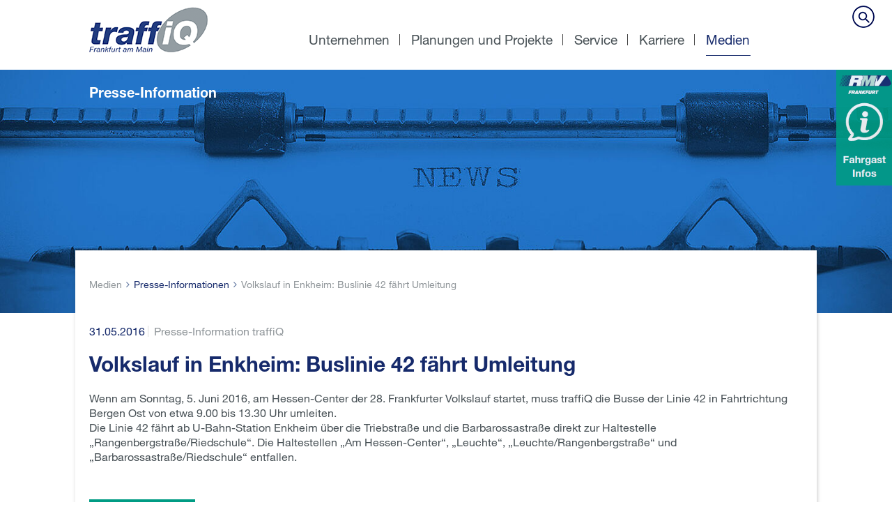

--- FILE ---
content_type: text/html; charset=utf-8
request_url: https://www.traffiq.de/traffiq/medien/presse-informationen/presse-information/volkslauf-in-enkheim-buslinie-42-faehrt-umleitung.html
body_size: 5416
content:
<!DOCTYPE html>
<!--[if lt IE 7 ]><html lang="de" class="ie6"> <![endif]-->
            <!--[if IE 7 ]><html lang="de" class="ie7"> <![endif]-->
            <!--[if IE 8 ]><html lang="de" class="ie8"> <![endif]-->
            <!--[if IE 9 ]><html lang="de" class="ie9"> <![endif]-->
            <html class="no-js" lang="de" dir="ltr">
<head>
    <meta charset="utf-8">

<!-- 
	This website is powered by TYPO3 - inspiring people to share!
	TYPO3 is a free open source Content Management Framework initially created by Kasper Skaarhoj and licensed under GNU/GPL.
	TYPO3 is copyright 1998-2026 of Kasper Skaarhoj. Extensions are copyright of their respective owners.
	Information and contribution at https://typo3.org/
-->

<link rel="icon" href="/typo3conf/ext/nc_template/Resources/Public/Template/Default/img/favicon/favicon.ico" type="image/vnd.microsoft.icon">
<title>Volkslauf in Enkheim: Buslinie 42 fährt Umleitung</title>
<meta name="generator" content="TYPO3 CMS">
<meta property="og:title" content="Volkslauf in Enkheim: Buslinie 42 fährt Umleitung">
<meta property="og:type" content="article">
<meta property="og:url" content="https://www.traffiq.de/traffiq/medien/presse-informationen/presse-information/volkslauf-in-enkheim-buslinie-42-faehrt-umleitung.html">
<meta name="theme-color" content="#003366">
<meta name="msapplication-tilecolor" content="#003366">

<link rel="stylesheet" href="/typo3conf/ext/nc_template/Resources/Public/Template/Default/css/normalize.css?1760537942" media="all">
<link rel="stylesheet" href="/typo3conf/ext/nc_template/Resources/Public/Template/Default/css/font-awesome.css?1760537941" media="all">
<link rel="stylesheet" href="/typo3conf/ext/nc_template/Resources/Public/Template/Default/css/magnific-popup.css?1760537941" media="all">
<link rel="stylesheet" href="/typo3conf/ext/nc_template/Resources/Public/Template/Default/plugins/slick/slick.css?1760368628" media="all">
<link rel="stylesheet" href="/typo3conf/ext/nc_template/Resources/Public/Template/Default/plugins/slick/slick-theme.css?1760368628" media="all">
<link rel="stylesheet" href="/typo3conf/ext/nc_template/Resources/Public/Template/Default/css/main.css?1761821840" media="all">
<link rel="stylesheet" href="/typo3conf/ext/nc_template/Resources/Public/Template/Default/plugins/tipsy/css/tipsy.css?1760368630" media="all">
<link rel="stylesheet" href="/typo3conf/ext/nc_template/Resources/Public/Template/Default/css/sumoselect.css?1760537943" media="all">
<link rel="stylesheet" href="/typo3conf/ext/nc_template/Resources/Public/Template/Default/plugins/select2/scss/core.css?1760368625" media="all">
<link rel="stylesheet" href="/typo3conf/ext/nc_template/Resources/Public/Template/Default/css/beautiful-checkbox.css?1760537940" media="all">
<link rel="stylesheet" href="/typo3conf/ext/nc_template/Resources/Public/Template/Default/css/font-awesome-animation.min.css?1760537941" media="all">
<link rel="stylesheet" href="/typo3conf/ext/nc_template/Resources/Public/Template/Default/css/style.css?1760537942" media="all">
<link rel="stylesheet" href="/typo3conf/ext/nc_template/Resources/Public/Template/Default/css/ie.css?1760537941" media="all">
<link rel="stylesheet" href="/typo3conf/ext/nc_template/Resources/Public/Template/Default/css/print.css?1760537942" media="all">

<link href="/typo3conf/ext/news/Resources/Public/Css/news-basic.css?1762965933" rel="stylesheet" >


<script src="/typo3conf/ext/nc_template/Resources/Public/Template/Default/js/polyfill.js?1760368622"></script>
<script src="/typo3conf/ext/nc_template/Resources/Public/Template/Default/js/modernizr.js?1760368622"></script>
<script src="/typo3conf/ext/nc_template/Resources/Public/Template/Default/js/jquery-3.3.1.min.js?1760368620"></script>
<script src="/typo3conf/ext/nc_template/Resources/Public/Template/Default/js/jquery-ui.min.js?1760368620"></script>
<script src="/typo3conf/ext/nc_template/Resources/Public/Template/Default/js/jquery.magnific-popup.js?1760368621"></script>
<script src="/typo3conf/ext/nc_template/Resources/Public/Template/Default/js/device.js?1760368618"></script>
<script src="/typo3conf/ext/nc_template/Resources/Public/Template/Default/js/srcset.min.js?1760368623"></script>
<script src="/typo3conf/ext/nc_template/Resources/Public/Template/Default/js/swipenav.js?1760368623"></script>
<script src="/typo3conf/ext/nc_template/Resources/Public/Template/Default/plugins/slick/slick-1.8.1.js?1760368628"></script>
<script src="/typo3conf/ext/nc_template/Resources/Public/Template/Default/js/findAndReplaceDOMText.js?1760368619"></script>
<script src="/typo3conf/ext/nc_template/Resources/Public/Template/Default/js/jquery.sumoselect.js?1760368621"></script>
<script src="/typo3conf/ext/nc_template/Resources/Public/Template/Default/plugins/select2/select2.min.js?1760368625"></script>
<script src="/typo3conf/ext/nc_template/Resources/Public/Template/Default/js/rAF.js?1760368622"></script>
<script src="/typo3conf/ext/nc_template/Resources/Public/Template/Default/js/jquery.matchHeight-min.js?1760368621"></script>
<script src="/typo3conf/ext/nc_template/Resources/Public/Template/Default/js/parsley.min.js?1760368622"></script>
<script src="/typo3conf/ext/nc_template/Resources/Public/Template/Default/js/i18n/de.js?1760368623"></script>
<script src="/typo3conf/ext/nc_template/Resources/Public/Template/Default/js/script.js?1761822873"></script>




<link rel="icon" type="image/png" sizes="16x16" href="/typo3conf/ext/nc_template/Resources/Public/Template/Default/img/favicon/favicon-16x16.png"><link rel="icon" type="image/png" sizes="32x32" href="/typo3conf/ext/nc_template/Resources/Public/Template/Default/img/favicon/favicon-32x32.png"><link rel="icon" type="image/png" sizes="96x96" href="/typo3conf/ext/nc_template/Resources/Public/Template/Default/img/favicon/favicon-96x96.png"><link rel="apple-touch-icon" type="image/png" sizes="180x180" href="/typo3conf/ext/nc_template/Resources/Public/Template/Default/img/favicon/favicon-180x180.png"><link rel="apple-touch-icon" href="/typo3conf/ext/nc_template/Resources/Public/Template/Default/img/favicon/favicon-79x79.png"> <meta name="viewport" content="width=device-width, initial-scale=1, maximum-scale=2">

</head>
<body>
<div class="allwrap">
    <div id="wrap" class=" layout-pagets__default id-75">
        <div class="sticker"><a href="http://www.rmv-frankfurt.de" target="_blank" rel="noreferrer" title="RMV Frankfurt - Fahrgast Infos"><div class="sticker-wrapper"></div></a></div>
        <header>
    <div class="big-wrapper">
        <div class="top-content">
            <div class="logo-wrapper"><a href="/home.html" target="_self" title="traffiQ - Frankfurt am Main"><span class="logo"><img src="/typo3conf/ext/nc_template/Resources/Public/Template/Default/img/blank.gif" alt="traffiQ - Frankfurt am Main"></span></a></div>
            <div class="mobilelogo-wrapper"><a href="/home.html" target="_self" title="traffiQ - Frankfurt am Main"><span class="mobilelogo"><img src="/typo3conf/ext/nc_template/Resources/Public/Template/Default/img/blank.gif" alt="traffiQ - Frankfurt am Main"></span></a></div><div id="menuBtn"></div>
            

<div class="tx-indexedsearch-searchbox" id="topnav_search">
	<form id="tx_indexedsearch" action="/traffiq/suche.html?tx_indexedsearch_pi2%5Baction%5D=search&amp;tx_indexedsearch_pi2%5Bcontroller%5D=Search&amp;cHash=b94cd5fe508ddf77f5489b34b55261b8" method="post">
<div>
<input type="hidden" name="tx_indexedsearch_pi2[__referrer][@extension]" value="IndexedSearch" >
<input type="hidden" name="tx_indexedsearch_pi2[__referrer][@controller]" value="Search" >
<input type="hidden" name="tx_indexedsearch_pi2[__referrer][@action]" value="form" >
<input type="hidden" name="tx_indexedsearch_pi2[__referrer][arguments]" value="YTowOnt968185314c866d73bf7d7beded334e1bbc1fd5ce9" >
<input type="hidden" name="tx_indexedsearch_pi2[__referrer][@request]" value="{&quot;@extension&quot;:&quot;IndexedSearch&quot;,&quot;@controller&quot;:&quot;Search&quot;,&quot;@action&quot;:&quot;form&quot;}84d314e61f633beca044b32ab8d561d08dfd09f4" >
<input type="hidden" name="tx_indexedsearch_pi2[__trustedProperties]" value="{&quot;search&quot;:{&quot;_sections&quot;:1,&quot;_freeIndexUid&quot;:1,&quot;pointer&quot;:1,&quot;ext&quot;:1,&quot;searchType&quot;:1,&quot;defaultOperand&quot;:1,&quot;mediaType&quot;:1,&quot;sortOrder&quot;:1,&quot;group&quot;:1,&quot;languageUid&quot;:1,&quot;desc&quot;:1,&quot;numberOfResults&quot;:1,&quot;extendedSearch&quot;:1,&quot;sword&quot;:1,&quot;submitButton&quot;:1}}1abb778b418594f3d2af1d3d9f0820fb806e3ad5" >
</div>

		<div class="tx-indexedsearch-hidden-fields">
			<input type="hidden" name="tx_indexedsearch_pi2[search][_sections]" value="0" />
			<input id="tx_indexedsearch_freeIndexUid" type="hidden" name="tx_indexedsearch_pi2[search][_freeIndexUid]" value="_" />
			<input id="tx_indexedsearch_pointer" type="hidden" name="tx_indexedsearch_pi2[search][pointer]" value="0" />
			<input type="hidden" name="tx_indexedsearch_pi2[search][ext]" value="" />
			<input type="hidden" name="tx_indexedsearch_pi2[search][searchType]" value="1" />
			<input type="hidden" name="tx_indexedsearch_pi2[search][defaultOperand]" value="0" />
			<input type="hidden" name="tx_indexedsearch_pi2[search][mediaType]" value="-1" />
			<input type="hidden" name="tx_indexedsearch_pi2[search][sortOrder]" value="rank_flag" />
			<input type="hidden" name="tx_indexedsearch_pi2[search][group]" value="" />
			<input type="hidden" name="tx_indexedsearch_pi2[search][languageUid]" value="0" />
			<input type="hidden" name="tx_indexedsearch_pi2[search][desc]" value="" />
			<input type="hidden" name="tx_indexedsearch_pi2[search][numberOfResults]" value="10" />
			<input type="hidden" name="tx_indexedsearch_pi2[search][extendedSearch]" value="" />
		</div>
		<fieldset>
			<div class="tx-indexedsearch-form">
				<span class="tx-indexedsearch-holder"><input id="tx-indexedsearch-searchbox-sword" class="tx-indexedsearch-searchbox-sword" placeholder="Suche..." type="text" name="tx_indexedsearch_pi2[search][sword]" value="" /></span><input id="tx-indexedsearch-searchbox-button-submit" class="tx-indexedsearch-searchbox-button" type="submit" value="" name="tx_indexedsearch_pi2[search][submitButton]" />
			</div>
			
		</fieldset>
		
	</form>
</div>
<div class="search-autocomplete-results" data-mode="word" data-searchonclick="false" data-maxresults="10" data-minlength="2" data-searchurl="/traffiq/medien/presse-informationen/presse-information?no_cache=1&amp;tx_indexedsearchautocomplete_pi2%5Baction%5D=search&amp;tx_indexedsearchautocomplete_pi2%5Bcontroller%5D=Search&amp;type=7423794&amp;cHash=12c90a95a765bb0aea76fe71b3552f05"></div>




            <nav id="main_menu"><ul><li class="sub sub1"><a href="/traffiq/unternehmen/profil.html" target="_self" class="sublink1">Unternehmen</a><div class="subbox"><ul style="list-style-type: none;"><li class="level-1" data-id="menuid-65"><a href="/traffiq/unternehmen/profil.html" target="_self" class="level-1-link">Profil</a></li><li class="level-1" data-id="menuid-8"><a href="/traffiq/unternehmen/aufgaben.html" target="_self" class="level-1-link">Über uns</a></li><li class="level-1" data-id="menuid-28"><a href="/traffiq/unternehmen/chronik.html" target="_self" class="level-1-link">Chronik</a></li><li class="level-1" data-id="menuid-158"><a href="/traffiq/unternehmen/compliance.html" target="_self" class="level-1-link">Compliance</a></li><li class="level-1" data-id="menuid-10"><a href="/traffiq/unternehmen/aufsichtsrat.html" target="_self" class="level-1-link">Aufsichtsrat</a></li><li class="level-1" data-id="menuid-11"><a href="/traffiq/unternehmen/geschaeftsfuehrung.html" target="_self" class="level-1-link">Geschäftsführung</a></li><li class="level-1 sub2" data-id="menuid-12"><a href="/traffiq/unternehmen/fahrgastbeirat.html" target="_self" class="level-1-link">Fahrgastbeirat</a></li><li class="subbox2" id="menuid-12"><ul><li><a href="/traffiq/unternehmen/fahrgastbeirat/netzwerk-fahrgastbeiraete.html" target="_self">Netzwerk Fahrgastbeiräte</a></li></ul></li><li class="level-1" data-id="menuid-19"><a href="/traffiq/planungen-und-projekte/partner-und-auftragnehmer.html" target="_self" class="level-1-link">Partner und Auftragnehmer</a></li></ul></div></li><li class="sub sub1"><a href="/traffiq/planungen-und-projekte/nahverkehrsplan.html" target="_self" class="sublink1">Planungen und Projekte</a><div class="subbox"><ul style="list-style-type: none;"><li class="level-1" data-id="menuid-58"><a href="/traffiq/planungen-und-projekte/nahverkehrsplan.html" target="_self" class="level-1-link">Nahverkehrsplan</a></li><li class="level-1" data-id="menuid-87"><a href="/traffiq/planungen-und-projekte/neue-mobilitaet.html" target="_self" class="level-1-link">Neue Mobilität</a></li><li class="level-1" data-id="menuid-161"><a href="/traffiq/planungen-und-projekte/expertise-teilen.html" target="_self" class="level-1-link">Expertise teilen</a></li><li class="level-1" data-id="menuid-68"><a href="/traffiq/planungen-und-projekte/vergaben.html" target="_self" class="level-1-link">Vergaben</a></li></ul></div></li><li class="sub sub1"><a href="/traffiq/service/open-data.html" target="_self" class="sublink1">Service</a><div class="subbox"><ul style="list-style-type: none;"><li class="level-1 sub2" data-id="menuid-26"><a href="/traffiq/service/open-data.html" target="_self" class="level-1-link">Open Data</a></li><li class="subbox2" id="menuid-26"><ul><li><a href="/traffiq/service/open-data/open-data-nutzungsbedingungen.html" target="_self">Open Data Nutzungsbedingungen</a></li></ul></li><li class="level-1" data-id="menuid-27"><a href="/traffiq/service/schulberatung.html" target="_self" class="level-1-link">Schulberatung</a></li><li class="level-1" data-id="menuid-81"><a href="/traffiq/service/mobilitaetsberatung.html" target="_self" class="level-1-link">Mobilitätsberatung für Ältere</a></li><li class="level-1" data-id="menuid-47"><a href="/traffiq/service/informationsmaterial-bestellen.html" target="_self" class="level-1-link">Informationsmaterial bestellen</a></li></ul></div></li><li class="sub sub1"><a href="/home/karriere.html" target="_self" class="sublink1">Karriere</a><div class="subbox"><ul style="list-style-type: none;"><li class="level-1" data-id="menuid-120"><a href="/home/karriere/arbeiten-bei-traffiq.html" target="_self" class="level-1-link">Arbeiten bei traffiQ</a></li><li class="level-1" data-id="menuid-122"><a href="/home/karriere/bewerbungsprozess.html" target="_self" class="level-1-link">Bewerbungsprozess</a></li><li class="level-1" data-id="menuid-121"><a href="/home/karriere/einstiegsmoeglichkeiten.html" target="_self" class="level-1-link">Einstiegsmöglichkeiten</a></li><li class="level-1 sub2" data-id="menuid-35"><a href="/home/karriere/stellenangebote.html" target="_self" class="level-1-link">Stellenangebote</a></li><li class="subbox2" id="menuid-35"><ul><li><a href="/home/karriere/stellenangebote/facility-manager-m/w/d.html" target="_self">Facility Manager (m/w/d)</a></li></ul></li></ul></div></li><li class="sub sub1 active"><a href="/traffiq/medien/presse.html" target="_self" class="sublink1">Medien</a><div class="subbox"><ul style="list-style-type: none;"><li class="level-1" data-id="menuid-29"><a href="/traffiq/medien/presse.html" target="_self" class="level-1-link">Presse</a></li><li class="level-1 active"><a href="/traffiq/medien/presse-informationen.html" target="_self" class="level-2">Presse-Informationen</a></li><li class="level-1 sub2" data-id="menuid-45"><a href="/traffiq/medien/veroeffentlichungen.html" target="_self" class="level-1-link">Veröffentlichungen</a></li><li class="subbox2" id="menuid-45"><ul><li><a href="/traffiq/medien/veroeffentlichungen/geschaeftsbericht-2024.html" target="_self">Geschäftsbericht 2024</a></li><li><a href="/traffiq/medien/veroeffentlichungen/geschaeftsbericht-2023.html" target="_self">Geschäftsbericht 2023</a></li><li><a href="/traffiq/medien/veroeffentlichungen/geschaeftsbericht-2022.html" target="_self">Geschäftsbericht 2022</a></li></ul></li><li class="level-1" data-id="menuid-41"><a href="/traffiq/medien/veroeffentlichungen-archiv.html" target="_self" class="level-1-link">Veröffentlichungen (Archiv)</a></li></ul></div></li></ul></nav>
            <nav id="swipeNav"><ul style="list-style-type: none;"><li class="sub"><a href="/traffiq/unternehmen/profil.html" target="_self" class="swipesublink1">Unternehmen</a><div class="subbox"><ul style="list-style-type: none;"><li><a href="/traffiq/unternehmen/profil.html" target="_self" class="swipesublink2">Profil</a></li><li><a href="/traffiq/unternehmen/aufgaben.html" target="_self" class="swipesublink2">Über uns</a></li><li><a href="/traffiq/unternehmen/chronik.html" target="_self" class="swipesublink2">Chronik</a></li><li><a href="/traffiq/unternehmen/compliance.html" target="_self" class="swipesublink2">Compliance</a></li><li><a href="/traffiq/unternehmen/aufsichtsrat.html" target="_self" class="swipesublink2">Aufsichtsrat</a></li><li><a href="/traffiq/unternehmen/geschaeftsfuehrung.html" target="_self" class="swipesublink2">Geschäftsführung</a></li><li class="sub2"><a href="/traffiq/unternehmen/fahrgastbeirat.html" target="_self" class="swipesublink2">Fahrgastbeirat<span class="down2"></span></a><div class="subbox2"><ul style="list-style-type: none;"><li><a href="/traffiq/unternehmen/fahrgastbeirat/netzwerk-fahrgastbeiraete.html" target="_self" class="swipesublink3">Netzwerk Fahrgastbeiräte</a></li></ul></div></li><li><a href="/traffiq/planungen-und-projekte/partner-und-auftragnehmer.html" target="_self" class="swipesublink2">Partner und Auftragnehmer</a></li></ul></div></li><li class="sub"><a href="/traffiq/planungen-und-projekte/nahverkehrsplan.html" target="_self" class="swipesublink1">Planungen und Projekte</a><div class="subbox"><ul style="list-style-type: none;"><li><a href="/traffiq/planungen-und-projekte/nahverkehrsplan.html" target="_self" class="swipesublink2">Nahverkehrsplan</a></li><li><a href="/traffiq/planungen-und-projekte/neue-mobilitaet.html" target="_self" class="swipesublink2">Neue Mobilität</a></li><li><a href="/traffiq/planungen-und-projekte/expertise-teilen.html" target="_self" class="swipesublink2">Expertise teilen</a></li><li><a href="/traffiq/planungen-und-projekte/vergaben.html" target="_self" class="swipesublink2">Vergaben</a></li></ul></div></li><li class="sub"><a href="/traffiq/service/open-data.html" target="_self" class="swipesublink1">Service</a><div class="subbox"><ul style="list-style-type: none;"><li class="sub2"><a href="/traffiq/service/open-data.html" target="_self" class="swipesublink2">Open Data<span class="down2"></span></a><div class="subbox2"><ul style="list-style-type: none;"><li><a href="/traffiq/service/open-data/open-data-nutzungsbedingungen.html" target="_self" class="swipesublink3">Open Data Nutzungsbedingungen</a></li></ul></div></li><li><a href="/traffiq/service/schulberatung.html" target="_self" class="swipesublink2">Schulberatung</a></li><li><a href="/traffiq/service/mobilitaetsberatung.html" target="_self" class="swipesublink2">Mobilitätsberatung für Ältere</a></li><li><a href="/traffiq/service/informationsmaterial-bestellen.html" target="_self" class="swipesublink2">Informationsmaterial bestellen</a></li></ul></div></li><li class="sub"><a href="/home/karriere.html" target="_self" class="swipesublink1">Karriere</a><div class="subbox"><ul style="list-style-type: none;"><li><a href="/home/karriere/arbeiten-bei-traffiq.html" target="_self" class="swipesublink2">Arbeiten bei traffiQ</a></li><li><a href="/home/karriere/bewerbungsprozess.html" target="_self" class="swipesublink2">Bewerbungsprozess</a></li><li><a href="/home/karriere/einstiegsmoeglichkeiten.html" target="_self" class="swipesublink2">Einstiegsmöglichkeiten</a></li><li class="sub2"><a href="/home/karriere/stellenangebote.html" target="_self" class="swipesublink2">Stellenangebote<span class="down2"></span></a><div class="subbox2"><ul style="list-style-type: none;"><li><a href="/home/karriere/stellenangebote/facility-manager-m/w/d.html" target="_self" class="swipesublink3">Facility Manager (m/w/d)</a></li></ul></div></li></ul></div></li><li class="sub open"><a href="/traffiq/medien/presse.html" target="_self" class="active swipesublink1">Medien</a><div class="subbox"><ul style="list-style-type: none;"><li><a href="/traffiq/medien/presse.html" target="_self" class="swipesublink2">Presse</a></li><li class="active open"><a href="/traffiq/medien/presse-informationen.html" target="_self" class="active">Presse-Informationen</a></li><li class="sub2"><a href="/traffiq/medien/veroeffentlichungen.html" target="_self" class="swipesublink2">Veröffentlichungen<span class="down2"></span></a><div class="subbox2"><ul style="list-style-type: none;"><li><a href="/traffiq/medien/veroeffentlichungen/geschaeftsbericht-2024.html" target="_self" class="swipesublink3">Geschäftsbericht 2024</a></li><li><a href="/traffiq/medien/veroeffentlichungen/geschaeftsbericht-2023.html" target="_self" class="swipesublink3">Geschäftsbericht 2023</a></li><li><a href="/traffiq/medien/veroeffentlichungen/geschaeftsbericht-2022.html" target="_self" class="swipesublink3">Geschäftsbericht 2022</a></li></ul></div></li><li><a href="/traffiq/medien/veroeffentlichungen-archiv.html" target="_self" class="swipesublink2">Veröffentlichungen (Archiv)</a></li></ul></div></li><li class="sub info"><a href="https://www.rmv-frankfurt.de" class="swipesublink1 external-link">Fahrgast-Infos</a></li></ul></nav>
            <div class="clear"></div>
        </div>
    </div>
</header>
<a name="0"></a>
        <div class="content">
            <div class="mainrow">
                <div class="headerimage"><img data-small-mobile="/fileadmin/_processed_/3/d/csm_AdobeStock_170164258_web_blau_22_78f22eff7b.jpg"  data-mobile="/fileadmin/_processed_/3/d/csm_AdobeStock_170164258_web_blau_22_d01b2306c5.jpg"  data-tab="/fileadmin/_processed_/3/d/csm_AdobeStock_170164258_web_blau_22_e6006da26e.jpg"  data-src="/fileadmin/_processed_/3/d/csm_AdobeStock_170164258_web_blau_22_50a27d147f.jpg"  data-middle-desktop="/fileadmin/_processed_/3/d/csm_AdobeStock_170164258_web_blau_22_daebf52134.jpg"  src="/fileadmin/_processed_/3/d/csm_AdobeStock_170164258_web_blau_22_e4f55cfa3e.jpg"  data-big="/fileadmin/_processed_/3/d/csm_AdobeStock_170164258_web_blau_22_496d188960.jpg" class="lazyload slider-image" alt=""><div class="header-bild-text"><div class="wrapper"><h3>Presse-Information</h3></div></div></div>
                <div class="content-wrapper">
                    <!--TYPO3SEARCH_begin-->
                    <div class="top-content">
                        <div class="wrapper no-bottom-margin">
                            <div class="printlogo"><img src="/typo3conf/ext/nc_template/Resources/Public/Template/Default/img/logo_retina.png"></div>
                            <div class="clear"></div>
                        </div>
                        <div class="wrapper"><div class="breadcrumb"><span class="bread-item first"><a href="/traffiq/medien/presse.html" target="_self">Medien</a></span><span class="raquo"><i class="fa fa-angle-right" aria-hidden="true"></i></span><span class="bread-item last">Presse-Informationen</span><span class="raquo"><i class="fa fa-angle-right" aria-hidden="true"></i></span><span class="bread-item news">Volkslauf in Enkheim: Buslinie 42 fährt Umleitung</li></div><div class="clear"></div></div>
                        <div class="wrapper">
<div id="c444" class=" frame-layout- frame frame-default frame-type-news_newsdetail frame-layout-0"><div class="news news-single"><div class="article" itemscope="itemscope" itemtype="http://schema.org/Article"><div class="footer"><p><!-- date --><span class="news-list-date"><time datetime="2016-05-31">
							31.05.2016
							<meta itemprop="datePublished" content="2016-05-31" /></time></span><html xmlns:f="http://typo3.org/ns/TYPO3/CMS/Fluid/ViewHelpers"><!-- categories --><span class="news-list-category"><span class="news-category">Presse-Information traffiQ</span></span></html></p></div><div class="header"><h1 itemprop="headline">Volkslauf in Enkheim: Buslinie 42 fährt Umleitung</h1></div><!-- main text --><div class="news-text-wrap" itemprop="articleBody"><p>Wenn am Sonntag, 5. Juni 2016, am Hessen-Center der 28. Frankfurter Volkslauf startet, muss traffiQ die Busse der Linie 42 in Fahrtrichtung Bergen Ost von etwa 9.00 bis 13.30 Uhr umleiten.<br> Die Linie 42 fährt ab U-Bahn-Station Enkheim über die Triebstraße und die Barbarossastraße direkt zur Haltestelle „Rangenbergstraße/Riedschule“. Die Haltestellen „Am Hessen-Center“, „Leuchte“, „Leuchte/Rangenbergstraße“ und „Barbarossastraße/Riedschule“ entfallen.<br> &nbsp;</p></div><!-- related things --><div class="news-related-wrap"></div><div class="clear"></div><div class="clear"></div><a class="button" href="/traffiq/medien/presse.html#c205">Pressekontakt</a><br><br><div class="news-backlink-wrap"><a href="javascript: history.back();">Zurück</a></div><div class="clear"></div><ul class="prev-next"><li class="previous"><a target="_self" href="/traffiq/medien/presse-informationen/presse-information/rmv-testet-system-zur-automatischen-erfassung-von-fahrten-mit-bus-und-bahn.html">
							Presseinformation vom&nbsp;03.05.2016
						</a></li><li class="next"><a target="_self" href="/traffiq/medien/presse-informationen/presse-information/stadtrat-majer-und-rmv-chef-ringat-testen-automatische-erfassung-von-fahrten-auf-frankfurter-buslinie.html">
							Presseinformation vom&nbsp;02.06.2016
						</a></li></ul><div class="clear"></div></div></div></div>

</div><div class="clear"></div>
                    </div>
                    <div class="main-content"></div>
                    <!--TYPO3SEARCH_end-->
                </div>
            </div>
        </div>
        <footer>
            <div class="footernavi">
    <div class="wrapper">
        <div class="footesubnavi"><ul><li><a href="/traffiq/f/impressum.html" target="_self">Impressum</a></li><li class="divider">&#124;</li><li><a href="/traffiq/f/informationen-zum-datenschutz.html" target="_self">Informationen zum Datenschutz</a></li><li class="divider">&#124;</li><li><a href="/traffiq/f/kontakt.html" target="_self">Kontakt</a></li></ul></div><div class="clear"></div>
    </div>
    <a href="#0" class="cd-top"></a>
</div>


        </footer>
    </div>
        <div id="outdated">
        <div class="outdated_container">
            <div class="outdated-logo"><img src="/typo3conf/ext/nc_template/Resources/Public/Template/Default/img/logo_transparent.png" alt="traffiQ"></div>
            <h4>Ihr Browser ist veraltet!!!</h4>
            <p><strong>Leider kann die Seite mit Ihrem Browser nicht optimal dargestellt werden</strong><p>
            <p>Bitte laden Sie die aktuelle Version von <a target="_blank" href="https://www.google.de/chrome/browser/desktop/index.html">Chrome</a> oder <a target="_blank" href="https://www.mozilla.org/de/firefox/">Firefox</a> herunter.
        </div>
    </div>
</div>

<script src="/typo3conf/ext/powermail/Resources/Public/JavaScript/Powermail/Form.min.js?1762965783" defer="defer"></script>



</body>
</html>

--- FILE ---
content_type: text/css; charset=utf-8
request_url: https://www.traffiq.de/typo3conf/ext/nc_template/Resources/Public/Template/Default/css/main.css?1761821840
body_size: 29661
content:
@import url("./font-open-sans.css");
@import url("./font-awesome.css");
@import url("./font-helvetica-neue.css");
table {
  border-collapse: collapse;
  border-width: 0px;
  padding: 0px;
  margin: 0px; }

html {
  height: 100%;
  -webkit-text-size-adjust: none;
  -ms-text-size-adjust: none; }

input, textarea {
  outline: none;
  border-radius: 0;
  -moz-border-radius: 0;
  -webkit-border-radius: 0; }

input[type="button"], input[type="submit"], button {
  cursor: pointer; }

td {
  margin: 0px;
  padding: 0px; }

form {
  padding: 0px;
  margin: 0px; }

a {
  color: #000100;
  -moz-transition: all 0.1s linear;
  -o-transition: all 0.0s linear;
  -ms-transition: all 0.0s linear;
  -webkit-transition: all 0.0s linear;
  transition: all 0.0s linear;
  text-decoration: none;
  outline: none;
  margin: 0;
  padding: 0;
  font-size: 100%;
  vertical-align: baseline;
  background: transparent; }

input[type=submit], input[type=button] {
  -webkit-appearance: none; }

* {
  -webkit-box-sizing: border-box;
  -moz-box-sizing: border-box;
  box-sizing: border-box; }

*:before, *:after {
  -webkit-box-sizing: border-box;
  -moz-box-sizing: border-box;
  box-sizing: border-box; }

.clearfix:after {
  content: ".";
  display: block;
  height: 0;
  clear: both;
  visibility: hidden; }

html, body, div, span, object, iframe, h1, h2, h3, h4, h5, h6, p, blockquote, pre, abbr, address, cite, code, del, dfn, em, img, ins, kbd, q, samp, small, strong, var, b, i, dl, dt, dd, ol, ul, li, fieldset, form, label, legend, table, caption, tbody, tfoot, thead, tr, th, td, article, aside, canvas, details, figcaption, figure, footer, header, hgroup, menu, nav, section, summary, time, mark, audio, video {
  margin: 0;
  padding: 0;
  border: 0;
  outline: 0;
  font-size: 100%;
  vertical-align: baseline;
  background: transparent; }

body {
  line-height: 1; }

article, aside, details, figcaption, figure,
article, aside, details, figcaption, figure, footer, header, hgroup, menu, nav, section {
  display: block; }

nav ul {
  list-style: none; }

blockquote, q {
  quotes: none; }

blockquote:before, blockquote:after,
q:before, q:after {
  content: '';
  content: none; }

/* change colours to suit your needs */
ins {
  background-color: #ff9;
  color: #000;
  text-decoration: none; }

/* change colours to suit your needs */
mark {
  background-color: #ff9;
  color: #000;
  font-style: italic;
  font-weight: bold; }

del {
  text-decoration: line-through; }

abbr[title], dfn[title] {
  border-bottom: 1px dotted;
  cursor: help; }

table {
  border-collapse: collapse;
  border-spacing: 0; }

/* change border colour to suit your needs */
hr {
  display: block;
  height: 1px;
  border: 0;
  border-top: 1px solid #cccccc;
  margin: 1em 0;
  padding: 0; }

input, select {
  vertical-align: middle;
  outline: none; }

textarea {
  overflow: auto;
  outline: none; }

ul {
  list-style: none; }

input::-moz-focus-inner, button::-moz-focus-inner {
  border: 0;
  padding: 0; }

textarea {
  overflow: auto;
  resize: none; }

img, li {
  vertical-align: top; }

input[type="text"]:focus {
  outline: none; }

.ce-align-left {
  text-align: left; }

.ce-align-center {
  text-align: center; }

.ce-align-right {
  text-align: right; }

.ce-table td, .ce-table th {
  vertical-align: top; }

.ce-textpic, .ce-image, .ce-nowrap .ce-bodytext, .ce-gallery, .ce-row, .ce-uploads li, .ce-uploads div {
  /*overflow: hidden;*/ }

.ce-left .ce-gallery, .ce-column {
  float: left; }

.ce-center .ce-outer {
  position: relative;
  float: right;
  right: 50%; }

.ce-center .ce-inner {
  position: relative;
  float: right;
  right: -50%; }

.ce-right .ce-gallery {
  float: right; }

.ce-gallery figure {
  display: table;
  margin: 0; }

.ce-gallery figcaption {
  display: table-caption;
  caption-side: bottom; }

.ce-gallery img {
  display: block; }

.ce-gallery iframe {
  border-width: 0; }

.ce-border img, .ce-border iframe {
  border: 2px solid #000000;
  padding: 0px; }

.ce-intext.ce-right .ce-gallery, .ce-intext.ce-left .ce-gallery, .ce-above .ce-gallery {
  margin-bottom: 20px; }

.ce-intext.ce-right .ce-gallery {
  margin-left: 20px; }

.ce-intext.ce-left .ce-gallery {
  margin-right: 20px; }

.ce-below .ce-gallery {
  margin-top: 20px; }

.ce-column {
  margin-right: 20px; }

.ce-column:last-child {
  margin-right: 0; }

.ce-row {
  margin-bottom: 20px; }

.ce-row:last-child {
  margin-bottom: 0; }

.ce-above .ce-bodytext {
  clear: both; }

.ce-intext.ce-left ol, .ce-intext.ce-left ul {
  padding-left: 40px;
  overflow: auto; }

/* Headline */
.ce-headline-left {
  text-align: left; }

.ce-headline-center {
  text-align: center; }

.ce-headline-right {
  text-align: right; }

/* Uploads */
.ce-uploads {
  margin: 0;
  padding: 0; }

.ce-uploads li {
  list-style: none outside none;
  margin: 1em 0; }

.ce-uploads img {
  float: left;
  padding-right: 1em;
  vertical-align: top; }

/* Table */
.ce-table {
  width: 100%;
  max-width: 100%; }

.ce-table th, .ce-table td {
  padding: 0.5em 0.75em;
  vertical-align: top; }

.ce-table thead th {
  border-bottom: 2px solid #dadada; }

.ce-table th, .ce-table td {
  border-top: 1px solid #dadada; }

.ce-table-striped tbody tr:nth-of-type(odd) {
  background-color: rgba(0, 0, 0, 0.05); }

.ce-table-bordered th, .ce-table-bordered td {
  border: 1px solid #dadada; }

/* Space */
.frame-space-before-extra-small {
  margin-top: 1em; }

.frame-space-before-small {
  margin-top: 2em; }

.frame-space-before-medium {
  margin-top: 3em; }

.frame-space-before-large {
  margin-top: 4em; }

.frame-space-before-extra-large {
  margin-top: 5em; }

.frame-space-after-extra-small {
  margin-bottom: 1em; }

.frame-space-after-small {
  margin-bottom: 2em; }

.frame-space-after-medium {
  margin-bottom: 3em; }

.frame-space-after-large {
  margin-bottom: 4em; }

.frame-space-after-extra-large {
  margin-bottom: 5em; }

/* Frame */
.frame-ruler-before:before {
  content: '';
  display: block;
  border-top: 1px solid rgba(0, 0, 0, 0.25);
  margin-bottom: 2em; }

.frame-ruler-after:after {
  content: '';
  display: block;
  border-bottom: 1px solid rgba(0, 0, 0, 0.25);
  margin-top: 2em; }

.frame-indent {
  margin-left: 15%;
  margin-right: 15%; }

.frame-indent-left {
  margin-left: 33%; }

.frame-indent-right {
  margin-right: 33%; }

.ce-gallery {
  width: 100%; }
  .ce-gallery .ce-row {
    margin-bottom: 1.9%; }
    .ce-gallery .ce-row img {
      width: 100%;
      max-width: none; }
    @media (max-width: 650px) {
      .ce-gallery .ce-row {
        margin-bottom: 0; } }

.maincol .ce-gallery {
  width: 100%; }
  .maincol .ce-gallery .ce-row {
    margin-bottom: 3.04%; }
    .maincol .ce-gallery .ce-row .ce-column {
      float: left; }
      .maincol .ce-gallery .ce-row .ce-column img, .maincol .ce-gallery .ce-row .ce-column figure {
        width: 100%;
        max-width: none; }
      @media (max-width: 650px) {
        .maincol .ce-gallery .ce-row .ce-column {
          margin-bottom: 0; } }

.ce-gallery[data-ce-columns="2"] .ce-column {
  width: 49.04%;
  margin-right: 1.9%; }
  .ce-gallery[data-ce-columns="2"] .ce-column:last-child {
    margin-right: 0; }
  @media (max-width: 650px) {
    .ce-gallery[data-ce-columns="2"] .ce-column {
      margin-right: 0;
      width: 100%;
      margin-bottom: 20px; } }

.maincol .ce-gallery[data-ce-columns="2"] .ce-column {
  width: 48.47%;
  margin-right: 3.04%; }
  .maincol .ce-gallery[data-ce-columns="2"] .ce-column:last-child {
    margin-right: 0; }
  @media (max-width: 650px) {
    .maincol .ce-gallery[data-ce-columns="2"] .ce-column {
      margin-right: 0;
      width: 100%;
      margin-bottom: 20px; } }

.ce-gallery[data-ce-columns="3"] .ce-column {
  width: 32.0566666667%;
  margin-right: 1.9%; }
  .ce-gallery[data-ce-columns="3"] .ce-column:last-child {
    margin-right: 0; }
  @media (max-width: 650px) {
    .ce-gallery[data-ce-columns="3"] .ce-column {
      margin-right: 0;
      width: 100%;
      margin-bottom: 20px; } }

.maincol .ce-gallery[data-ce-columns="3"] .ce-column {
  width: 31.2966666667%;
  margin-right: 3.04%; }
  .maincol .ce-gallery[data-ce-columns="3"] .ce-column:last-child {
    margin-right: 0; }
  @media (max-width: 650px) {
    .maincol .ce-gallery[data-ce-columns="3"] .ce-column {
      margin-right: 0;
      width: 100%;
      margin-bottom: 20px; } }

.ce-gallery[data-ce-columns="4"] .ce-column {
  width: 23.565%;
  margin-right: 1.9%; }
  .ce-gallery[data-ce-columns="4"] .ce-column:last-child {
    margin-right: 0; }
  @media (max-width: 650px) {
    .ce-gallery[data-ce-columns="4"] .ce-column {
      margin-right: 0;
      width: 100%;
      margin-bottom: 20px; } }

.maincol .ce-gallery[data-ce-columns="4"] .ce-column {
  width: 22.71%;
  margin-right: 3.04%; }
  .maincol .ce-gallery[data-ce-columns="4"] .ce-column:last-child {
    margin-right: 0; }
  @media (max-width: 650px) {
    .maincol .ce-gallery[data-ce-columns="4"] .ce-column {
      margin-right: 0;
      width: 100%;
      margin-bottom: 20px; } }

.ce-gallery[data-ce-columns="5"] .ce-column {
  width: 18.47%;
  margin-right: 1.9%; }
  .ce-gallery[data-ce-columns="5"] .ce-column:last-child {
    margin-right: 0; }
  @media (max-width: 650px) {
    .ce-gallery[data-ce-columns="5"] .ce-column {
      margin-right: 0;
      width: 100%;
      margin-bottom: 20px; } }

.maincol .ce-gallery[data-ce-columns="5"] .ce-column {
  width: 17.558%;
  margin-right: 3.04%; }
  .maincol .ce-gallery[data-ce-columns="5"] .ce-column:last-child {
    margin-right: 0; }
  @media (max-width: 650px) {
    .maincol .ce-gallery[data-ce-columns="5"] .ce-column {
      margin-right: 0;
      width: 100%;
      margin-bottom: 20px; } }

.ce-gallery[data-ce-columns="6"] .ce-column {
  width: 15.0733333333%;
  margin-right: 1.9%; }
  .ce-gallery[data-ce-columns="6"] .ce-column:last-child {
    margin-right: 0; }
  @media (max-width: 650px) {
    .ce-gallery[data-ce-columns="6"] .ce-column {
      margin-right: 0;
      width: 100%;
      margin-bottom: 20px; } }

.maincol .ce-gallery[data-ce-columns="6"] .ce-column {
  width: 14.1233333333%;
  margin-right: 3.04%; }
  .maincol .ce-gallery[data-ce-columns="6"] .ce-column:last-child {
    margin-right: 0; }
  @media (max-width: 650px) {
    .maincol .ce-gallery[data-ce-columns="6"] .ce-column {
      margin-right: 0;
      width: 100%;
      margin-bottom: 20px; } }

.ce-gallery[data-ce-columns="7"] .ce-column {
  width: 14.7566666667%;
  margin-right: 1.9%; }
  .ce-gallery[data-ce-columns="7"] .ce-column:last-child {
    margin-right: 0; }
  @media (max-width: 650px) {
    .ce-gallery[data-ce-columns="7"] .ce-column {
      margin-right: 0;
      width: 100%;
      margin-bottom: 20px; } }

.maincol .ce-gallery[data-ce-columns="7"] .ce-column {
  width: 13.6166666667%;
  margin-right: 3.04%; }
  .maincol .ce-gallery[data-ce-columns="7"] .ce-column:last-child {
    margin-right: 0; }
  @media (max-width: 650px) {
    .maincol .ce-gallery[data-ce-columns="7"] .ce-column {
      margin-right: 0;
      width: 100%;
      margin-bottom: 20px; } }

.ce-gallery[data-ce-columns="8"] .ce-column {
  width: 10.8275%;
  margin-right: 1.9%; }
  .ce-gallery[data-ce-columns="8"] .ce-column:last-child {
    margin-right: 0; }
  @media (max-width: 650px) {
    .ce-gallery[data-ce-columns="8"] .ce-column {
      margin-right: 0;
      width: 100%;
      margin-bottom: 20px; } }

.maincol .ce-gallery[data-ce-columns="8"] .ce-column {
  width: 9.83%;
  margin-right: 3.04%; }
  .maincol .ce-gallery[data-ce-columns="8"] .ce-column:last-child {
    margin-right: 0; }
  @media (max-width: 650px) {
    .maincol .ce-gallery[data-ce-columns="8"] .ce-column {
      margin-right: 0;
      width: 100%;
      margin-bottom: 20px; } }

.ce-intext.ce-right .ce-gallery, .ce-intext.ce-left .ce-gallery, .ce-above .ce-gallery {
  margin-bottom: 1.9%; }
  @media (max-width: 650px) {
    .ce-intext.ce-right .ce-gallery, .ce-intext.ce-left .ce-gallery, .ce-above .ce-gallery {
      margin-bottom: 20px; } }

.maincol .ce-intext.ce-right .ce-gallery, .maincol .ce-intext.ce-left .ce-gallery, .maincol .ce-above .ce-gallery {
  margin-bottom: 3.04%; }
  @media (max-width: 650px) {
    .maincol .ce-intext.ce-right .ce-gallery, .maincol .ce-intext.ce-left .ce-gallery, .maincol .ce-above .ce-gallery {
      margin-bottom: 20px; } }

.ce-image.ce-left {
  text-align: left; }

.ce-image.ce-center {
  text-align: center; }

.ce-image.ce-right {
  text-align: right; }

#main_menu {
  position: relative;
  z-index: 4;
  top: 35px;
  right: 0;
  padding-left: 0;
  float: right; }
  @media (max-width: 1599px) {
    #main_menu {
      margin-right: 80px; } }
  @media (max-width: 920px) {
    #main_menu {
      margin-right: 20px !important; } }
  @media (max-width: 768px) {
    #main_menu {
      display: none; } }
  #main_menu ul {
    vertical-align: top;
    margin: 0;
    width: auto;
    /*li.sub:hover ul li a { color: $blue-dark;}*/ }
    #main_menu ul li {
      display: inline-block;
      vertical-align: top;
      margin: 0;
      position: relative;
      width: auto;
      /*&.sub1.active {
        a {
          color: $blue-dark;
          &:hover {
            color: #FFF;
          }
        }
      }*/ }
      #main_menu ul li:last-child a {
        background-image: none !important; }
      #main_menu ul li a {
        font-family: 'Helvetica Neue LT W01_51488890', sans-serif;
        font-size: 19px;
        display: block;
        padding: 10px 15px 10px 14px;
        text-transform: none;
        text-decoration: none;
        line-height: 1.3;
        color: #485156;
        background: url(../img/trenner.png) no-repeat right center transparent;
        box-sizing: border-box;
        border-left: 1px solid transparent;
        border-right: 1px solid transparent; }
        @media (max-width: 1063px) {
          #main_menu ul li a {
            padding: 10px 15px 10px 15px;
            font-size: 14px; } }
        @media (max-width: 920px) {
          #main_menu ul li a {
            padding: 10px 8px 10px 8px; } }
        #main_menu ul li a:hover, #main_menu ul li a.activesublink1 {
          color: #FFF;
          background: #162a6b; }
        #main_menu ul li a.activesublink1 {
          border-left: 1px solid #d4e0f2;
          border-right: 1px solid #d4e0f2;
          color: #FFF !important; }
        #main_menu ul li a.sublink1 {
          -webkit-transition: none !important;
          -moz-transition: none !important;
          -o-transition: none !important;
          transition: none !important; }
      #main_menu ul li.no-bg a {
        background-image: none !important; }
    #main_menu ul li.active a {
      /*color: #fff;
      background: $orange;*/ }
    #main_menu ul li.sub.sub1.active.sub1.active a.sublink1 {
      position: relative;
      color: #162a6b; }
      #main_menu ul li.sub.sub1.active.sub1.active a.sublink1:hover {
        color: #FFF; }
      #main_menu ul li.sub.sub1.active.sub1.active a.sublink1:after {
        position: absolute;
        bottom: 0;
        left: 15%;
        content: '';
        width: 70%;
        margin-bottom: -1px;
        height: 1px;
        border-bottom: 1px solid #162a6b;
        display: block; }
    #main_menu ul li.sub.sub1.active.sub1.active ul li a:after {
      display: none !important; }
    #main_menu ul li.sub {
      -webkit-transition: all 0.3s;
      -moz-transition: all 0.3s;
      -o-transition: all 0.3s;
      transition: all 0.3s; }
      #main_menu ul li.sub ul {
        margin: 0;
        border: none;
        position: relative;
        padding: 0;
        width: 320px; }
        @media (max-width: 1063px) {
          #main_menu ul li.sub ul {
            width: 220px; } }
        @media (max-width: 920px) {
          #main_menu ul li.sub ul {
            width: 220px; } }
      #main_menu ul li.sub .subbox {
        background: #162a6b;
        display: none;
        position: absolute;
        width: 320px;
        left: 0;
        top: 44px;
        padding: 0;
        border-bottom: 1px solid #f4f7fc; }
        @media (max-width: 1063px) {
          #main_menu ul li.sub .subbox {
            left: 0;
            top: 38px;
            width: 220px; } }
        @media (max-width: 920px) {
          #main_menu ul li.sub .subbox {
            width: 220px;
            top: 38px; } }
      #main_menu ul li.sub .subbox.activesubbox {
        display: block;
        -webkit-box-shadow: 2px 2px 5px 0px rgba(50, 50, 50, 0.23);
        -moz-box-shadow: 2px 2px 5px 0px rgba(50, 50, 50, 0.23);
        box-shadow: 2px 2px 5px 0px rgba(50, 50, 50, 0.23); }
      #main_menu ul li.sub li {
        display: block;
        position: relative; }
        #main_menu ul li.sub li.active a.level-2, #main_menu ul li.sub li.active a.level-1-link, #main_menu ul li.sub li.activesub a.level-2, #main_menu ul li.sub li.activesub a.level-1-link {
          background: #d4e0f2 !important;
          color: #162a6b !important; }
        #main_menu ul li.sub li a {
          font-family: 'Helvetica Neue LT W01_51488890', sans-serif;
          color: #FFF;
          background: #162a6b;
          font-size: 18px !important;
          line-height: 1.4;
          text-transform: none;
          padding: 6px 15px 6px 15px !important;
          border-right: 1px solid #d4e0f2;
          border-left: 1px solid #d4e0f2;
          width: 100%;
          box-sizing: border-box;
          display: inline-block; }
          @media (max-width: 1063px) {
            #main_menu ul li.sub li a {
              padding: 5px 15px 5px 15px !important;
              font-size: 13px !important; } }
          @media (max-width: 920px) {
            #main_menu ul li.sub li a {
              padding: 5px 8px 5px 8px !important;
              font-size: 13px !important; } }
        #main_menu ul li.sub li a:before {
          content: ' '; }
        #main_menu ul li.sub li a:hover, #main_menu ul li.sub li li:hover a {
          color: #162a6b;
          background: #d4e0f2; }
        #main_menu ul li.sub li a.activemenuitem {
          color: #162a6b;
          background: #d4e0f2; }
        #main_menu ul li.sub li.sub a:hover {
          color: #FFF; }
        #main_menu ul li.sub li a.activemenuitem {
          background: #d4e0f2; }
      #main_menu ul li.sub .subbox2 {
        position: absolute;
        top: 0;
        margin-left: 320px;
        padding: 5px;
        background: #d4e0f2;
        -webkit-box-shadow: 2px 2px 5px 0px rgba(50, 50, 50, 0.23);
        -moz-box-shadow: 2px 2px 5px 0px rgba(50, 50, 50, 0.23);
        box-shadow: 2px 2px 5px 0px rgba(50, 50, 50, 0.23);
        display: none; }
        @media (max-width: 1063px) {
          #main_menu ul li.sub .subbox2 {
            margin-left: 220px; } }
        @media (max-width: 920px) {
          #main_menu ul li.sub .subbox2 {
            margin-left: 220px; } }
        #main_menu ul li.sub .subbox2 ul {
          margin: 0;
          width: 250px; }
          @media (max-width: 1063px) {
            #main_menu ul li.sub .subbox2 ul {
              width: 200px; } }
          @media (max-width: 920px) {
            #main_menu ul li.sub .subbox2 ul {
              width: 200px; } }
          #main_menu ul li.sub .subbox2 ul li a {
            background: #d4e0f2;
            color: #162a6b !important;
            border: none;
            font-family: 'Helvetica Neue LT W01_51488890', sans-serif;
            font-size: 14px !important;
            line-height: 1.3;
            padding: 5px 15px 5px 15px !important; }
            @media (max-width: 1063px) {
              #main_menu ul li.sub .subbox2 ul li a {
                padding: 5px 8px 5px 8px !important;
                font-size: 11px !important; } }
            @media (max-width: 920px) {
              #main_menu ul li.sub .subbox2 ul li a {
                padding: 5px 8px 5px 8px !important;
                font-size: 11px !important; } }
            #main_menu ul li.sub .subbox2 ul li a:hover {
              background: #162a6b;
              color: #FFF !important; }
            #main_menu ul li.sub .subbox2 ul li a:after {
              display: none; }
          #main_menu ul li.sub .subbox2 ul li.activemenuitem a {
            background: #162a6b !important;
            color: #FFF !important; }
          #main_menu ul li.sub .subbox2 ul li .subbox3 {
            display: none;
            position: absolute;
            margin-left: 315px;
            padding: 5px;
            top: 0; }
            @media (max-width: 1063px) {
              #main_menu ul li.sub .subbox2 ul li .subbox3 {
                margin-left: 220px; } }
            @media (max-width: 920px) {
              #main_menu ul li.sub .subbox2 ul li .subbox3 {
                margin-left: 220px; } }
            #main_menu ul li.sub .subbox2 ul li .subbox3 ul {
              margin: 0;
              width: 315px; }
              @media (max-width: 920px) {
                #main_menu ul li.sub .subbox2 ul li .subbox3 ul {
                  width: 220px; } }
              @media (max-width: 920px) {
                #main_menu ul li.sub .subbox2 ul li .subbox3 ul {
                  width: 220px; } }
              #main_menu ul li.sub .subbox2 ul li .subbox3 ul li a {
                background: #162a6b;
                color: #FFF;
                border: none;
                font-family: 'Helvetica Neue LT W01_51488890';
                font-size: 12px;
                line-height: 16px;
                padding: 5px 15px 5px 15px !important; }
                #main_menu ul li.sub .subbox2 ul li .subbox3 ul li a:hover {
                  background: #5b729d !important; }
              #main_menu ul li.sub .subbox2 ul li .subbox3 ul li.activemenuitem a {
                background: #5b729d !important; }
            #main_menu ul li.sub .subbox2 ul li .subbox3 ul:before {
              background: none; }
          #main_menu ul li.sub .subbox2 ul li .subbox4 {
            display: none;
            position: absolute;
            margin-left: 320px;
            padding: 5px;
            top: 0; }
            @media (max-width: 1063px) {
              #main_menu ul li.sub .subbox2 ul li .subbox4 {
                margin-left: 220px; } }
            @media (max-width: 920px) {
              #main_menu ul li.sub .subbox2 ul li .subbox4 {
                margin-left: 220px; } }
            #main_menu ul li.sub .subbox2 ul li .subbox4 ul {
              margin: 0;
              width: 320px; }
              @media (max-width: 1063px) {
                #main_menu ul li.sub .subbox2 ul li .subbox4 ul {
                  width: 220px; } }
              @media (max-width: 920px) {
                #main_menu ul li.sub .subbox2 ul li .subbox4 ul {
                  width: 220px; } }
              #main_menu ul li.sub .subbox2 ul li .subbox4 ul li a {
                background: #5b729d !important;
                color: #FFF;
                border: none;
                font-family: 'Helvetica Neue LT W01_51488890', sans-serif;
                font-size: 15px;
                padding: 5px 15px 5px 15px !important; }
                #main_menu ul li.sub .subbox2 ul li .subbox4 ul li a:hover {
                  background: #162a6b !important; }
            #main_menu ul li.sub .subbox2 ul li .subbox4 ul:before {
              background: none; }
          #main_menu ul li.sub .subbox2 ul li .subbox3.activesubbox {
            display: block; }
        #main_menu ul li.sub .subbox2 ul:before {
          background: none; }
      #main_menu ul li.sub .subbox2.activesubbox {
        display: block; }
      #main_menu ul li.sub li:last-child a {
        /*border: none;*/
        /*border-bottom: 1px solid $blue;*/ }
    #main_menu ul li.sub ul li.sub:hover ul li a:before {
      content: ' '; }
    #main_menu ul li.sub ul li.sub:hover ul li a:hover:before, #main_menu ul li.sub ul li.sub:hover ul li a.active {
      top: 3px; }

.subbox2.small-sub {
  float: none; }

/*
nav#main_menu {
  ul {
    li.sub.sub1 {
      .subbox {
        ul {
          li.level-1 {
            a.level-1-link {
              &:hover {
                color: #FFF;
              }
            }
            a.activemenuitem {
              color: #FFF;
            }
          }
        }
      }
    }
  }
}

a.link-level-2 {
  &:hover {
    color: #FFF !important;
  }
}*/
.sub4:hover .subbox4 {
  display: block !important; }

.sub2:after, .sub3:after, .sub4:after {
  display: none !important; }

.cd-top.cd-is-visible {
  visibility: visible;
  opacity: 1; }

.cd-top.cd-fade-out {
  opacity: .5; }

.NoHeader .postheader {
  padding-top: 130px; }

.cd-top {
  display: inline-block;
  height: 40px;
  width: 32px;
  position: fixed;
  bottom: 0;
  right: 0;
  background: url(../img/top.png) no-repeat center center transparent;
  /* image replacement properties */
  overflow: hidden;
  white-space: nowrap;
  visibility: hidden;
  opacity: 0;
  -webkit-transition: all 0.3s;
  -moz-transition: all 0.3s;
  -o-transition: all 0.3s;
  transition: all 0.3s;
  color: #FFF;
  z-index: 3; }

.ex-top {
  display: inline-block;
  height: 40px;
  width: 32px;
  position: fixed;
  top: 0;
  left: 0;
  box-shadow: 0 0 10px rgba(0, 0, 0, 0.05);
  /* image replacement properties */
  overflow: hidden;
  text-indent: 100%;
  white-space: nowrap;
  visibility: hidden;
  opacity: 0;
  -webkit-transition: opacity .3s 0s, visibility 0s .3s;
  -moz-transition: opacity .3s 0s, visibility 0s .3s;
  transition: opacity .3s 0s, visibility 0s .3s; }

.cd-top.cd-is-visible, .cd-top.cd-fade-out, .no-touch .cd-top:hover {
  -webkit-transition: opacity .3s 0s, visibility 0s 0s;
  -moz-transition: opacity .3s 0s, visibility 0s 0s;
  transition: opacity .3s 0s, visibility 0s 0s; }

.cd-top.cd-is-visible {
  /* the button becomes visible */
  visibility: visible;
  opacity: 1; }

.ex-top.ex-is-visible {
  /* the button becomes visible */
  -webkit-transition: all 0.3s ease-out;
  -moz-transition: all 0.3s ease-out;
  -o-transition: all 0.3s ease-out;
  transition: all 0.3s ease-out;
  visibility: visible;
  opacity: 1; }

.cd-top.cd-fade-out {
  /* if the user keeps scrolling down, the button is out of focus and becomes less visible */
  opacity: 1; }

.no-touch .cd-top {
  -webkit-transition: all 0.3s ease-out;
  -moz-transition: all 0.3s ease-out;
  -o-transition: all 0.3s ease-out;
  transition: all 0.3s ease-out; }

.no-touch .cd-top:hover {
  background-color: #013467;
  border-color: #FFF !important;
  opacity: 1;
  color: #FFF;
  -webkit-transition: all 0.3s ease-out;
  -moz-transition: all 0.3s ease-out;
  -o-transition: all 0.3s ease-out;
  transition: all 0.3s ease-out; }

.olFramedCloudPopupContent h2 {
  font-size: 14px;
  margin-right: 20px; }

.allwrap header .logo-wrapper {
  width: 300px;
  height: 100px;
  float: left; }
  @media (max-width: 1063px) {
    .allwrap header .logo-wrapper {
      width: 25%; } }
  @media (max-width: 768px) {
    .allwrap header .logo-wrapper {
      display: none; } }
  .allwrap header .logo-wrapper .logo {
    display: inline-block;
    text-align: center;
    vertical-align: top;
    margin: 10px 0 10px 0;
    width: 300px;
    height: 66px;
    background: url(../img/logo.png) no-repeat 0 0 transparent;
    margin-left: 20px; }
    @media (max-width: 1063px) {
      .allwrap header .logo-wrapper .logo {
        width: 170px;
        height: 66px;
        background-size: contain; } }
.allwrap header .mobilelogo-wrapper {
  width: 220px;
  height: auto;
  float: left;
  display: none;
  margin-top: 10px;
  margin-left: 20px;
  margin-bottom: 3px; }
  @media (max-width: 768px) {
    .allwrap header .mobilelogo-wrapper {
      display: block; } }
  @media (max-width: 650px) {
    .allwrap header .mobilelogo-wrapper {
      width: 140px;
      height: 50px; } }
  .allwrap header .mobilelogo-wrapper .mobilelogo {
    display: inline-block;
    text-align: center;
    vertical-align: top;
    margin: 0;
    width: 118px;
    height: 46px;
    background: url(../img/logo_retina.png) no-repeat 0 0 transparent;
    background-size: contain !important; }
    @media (max-width: 768px) {
      .allwrap header .mobilelogo-wrapper .mobilelogo {
        width: 118px;
        height: 46px; } }
.allwrap.smaller-header header .logo-wrapper {
  height: 60px; }
  .allwrap.smaller-header header .logo-wrapper span.logo {
    height: 46px;
    width: 208px;
    background-image: url(../img/logo-smaller.png);
    margin: 5px 0 5px 0; }
    @media (max-width: 1063px) {
      .allwrap.smaller-header header .logo-wrapper span.logo {
        margin: 5px 20px 5px 20px; } }
.allwrap.smaller-header header #main_menu {
  top: 15px; }

@media only screen and (-webkit-min-device-pixel-ratio: 1.5), only screen and (min--moz-device-pixel-ratio: 1.5), only screen and (-o-min-device-pixel-ratio: 1.5 / 1), only screen and (min-device-pixel-ratio: 1.5), only screen and (min-resolution: 192dpi), only screen and (min-resolution: 1.5dppx) {
  header .logo-wrapper .logo {
    background-image: url(../img/logo_retina.png) !important;
    background-size: contain !important; }

  .topheader-center .logo {
    background-image: url(../img/logo_retina.png) !important;
    background-size: contain !important; } }
#menuBtn {
  display: none;
  color: #FFF;
  background: url(../img/menubars.png) no-repeat center center transparent;
  background-size: contain;
  position: relative;
  padding: 10px;
  width: 30px;
  height: 30px;
  cursor: pointer;
  text-decoration: none;
  margin-top: 20px;
  margin-right: 20px;
  float: right;
  -webkit-transition: all 0.3s;
  -moz-transition: all 0.3s;
  -o-transition: all 0.3s;
  transition: all 0.3s; }
  #menuBtn.active {
    background-image: url(../img/menubars_active.png);
    -webkit-transition: all 0.3s;
    -moz-transition: all 0.3s;
    -o-transition: all 0.3s;
    transition: all 0.3s; }
  @media (max-width: 768px) {
    #menuBtn {
      display: block;
      margin-top: 14px; } }

/*#menuBtn:after {content: '\f063'; float: right; padding-right: 10px; font-family: FontAwesome;}*/
#swipeNav {
  font-family: "Helvetica Neue LT W01_51488890";
  width: 100%;
  color: #000;
  -webkit-overflow-scrolling: touch;
  position: absolute;
  top: 60px;
  left: 0;
  z-index: 7;
  display: none;
  /*display: none !important;*/ }
  #swipeNav.active {
    display: none !important; }
    @media (max-width: 768px) {
      #swipeNav.active {
        display: block !important;
        position: fixed;
        top: 60px;
        left: 0;
        width: 100%;
        height: 100%;
        z-index: 9999; }
        #swipeNav.active ul {
          height: 100%;
          /* The main point: */
          overflow-y: auto;
          /* Optional but highly reccomended: enables momentum scrolling on iOS */
          -webkit-overflow-scrolling: touch;
          padding-bottom: 63px; }
          #swipeNav.active ul ul {
            padding-bottom: 0; } }
  @media (max-width: 768px) {
    #swipeNav {
      top: 55px; }
      #swipeNav.active {
        /*display: block !important;*/ } }
  #swipeNav li {
    list-style-position: inside;
    list-style-type: none;
    position: relative; }
    #swipeNav li.open a.swipesublink1 {
      color: #162a6b !important;
      background: #d4e0f2 !important;
      position: relative; }
      #swipeNav li.open a.swipesublink1:after {
        content: '\0f068' !important; }
      #swipeNav li.open a.swipesublink1 span.down {
        /*background-image: url(../img/swipe_down_blue.png) !important;;*/ }
        #swipeNav li.open a.swipesublink1 span.down .fa {
          font-size: 24px;
          line-height: 32px; }
    #swipeNav li a.swipesublink1 {
      font-size: 18px;
      position: relative;
      display: block;
      width: 100%;
      padding: 12px 40px 12px 20px;
      color: #FFF;
      background: #162a6b;
      text-decoration: none;
      -moz-transition: background 0.3s linear;
      -webkit-transition: background 0.3s linear;
      transition: background 0.3s linear;
      -webkit-box-sizing: border-box;
      -moz-box-sizing: border-box;
      box-sizing: border-box; }
      #swipeNav li a.swipesublink1:after {
        content: '\0f067';
        font-family: FontAwesome;
        position: absolute;
        font-size: 22px;
        top: 8px;
        right: 26px; }
      #swipeNav li a.swipesublink1:hover, #swipeNav li a.swipesublink1.active {
        color: #162a6b;
        background: #d4e0f2; }
        #swipeNav li a.swipesublink1:hover span.down, #swipeNav li a.swipesublink1.active span.down {
          /*background-image: url(../img/swipe_right_blue.png);*/ }
    #swipeNav li.info a.swipesublink1 {
      background: #009c84; }
      #swipeNav li.info a.swipesublink1:after {
        display: none; }
      #swipeNav li.info a.swipesublink1:hover, #swipeNav li.info a.swipesublink1.active {
        color: #162a6b !important;
        background: #c0e0d3; }
    #swipeNav li.sub .subbox {
      display: none;
      background: #d4e0f2; }
      #swipeNav li.sub .subbox li a {
        display: block;
        font-size: 16px;
        padding: 9px 40px 9px 40px;
        background: #d4e0f2;
        color: #162a6b; }
        #swipeNav li.sub .subbox li a.swipesublink2.spinner:after, #swipeNav li.sub .subbox li a.swipesublink3.spinner:after {
          content: '\f1ce';
          font-family: FontAwesome;
          position: absolute;
          font-size: 18px;
          top: 8px;
          right: 26px;
          -webkit-animation-name: spin;
          -webkit-animation-duration: 4000ms;
          -webkit-animation-iteration-count: infinite;
          -webkit-animation-timing-function: linear;
          -moz-animation-name: spin;
          -moz-animation-duration: 4000ms;
          -moz-animation-iteration-count: infinite;
          -moz-animation-timing-function: linear;
          -ms-animation-name: spin;
          -ms-animation-duration: 4000ms;
          -ms-animation-iteration-count: infinite;
          -ms-animation-timing-function: linear;
          animation-name: spin;
          animation-duration: 4000ms;
          animation-iteration-count: infinite;
          animation-timing-function: linear; }
@-ms-keyframes spin {
  from {
    -ms-transform: rotate(0deg); }
  to {
    -ms-transform: rotate(360deg); } }
@-moz-keyframes spin {
  from {
    -moz-transform: rotate(0deg); }
  to {
    -moz-transform: rotate(360deg); } }
@-webkit-keyframes spin {
  from {
    -webkit-transform: rotate(0deg); }
  to {
    -webkit-transform: rotate(360deg); } }
@keyframes spin {
  from {
    transform: rotate(0deg); }
  to {
    transform: rotate(360deg); } }
        #swipeNav li.sub .subbox li a.swipesublink3.spinner:after {
          top: 4px; }
      #swipeNav li.sub .subbox li.sub2 a {
        display: block;
        position: relative;
        width: 100%;
        box-sizing: border-box; }
        #swipeNav li.sub .subbox li.sub2 a span.down2 {
          display: block !important;
          /*background-image: url(../img/swipe_right_blue_small.png);*/
          z-index: 7;
          height: 32px;
          width: 32px;
          background-size: contain;
          position: absolute;
          right: 19px;
          top: 2px;
          cursor: pointer;
          text-align: center;
          display: block !important;
          -webkit-transition: all 0.3s;
          -moz-transition: all 0.3s;
          -o-transition: all 0.3s;
          transition: all 0.3s; }
          #swipeNav li.sub .subbox li.sub2 a span.down2:after {
            content: '\0f067';
            font-family: FontAwesome;
            position: absolute;
            font-size: 18px;
            top: 8px;
            right: 9px; }
      #swipeNav li.sub .subbox li.sub2.open span.down2 {
        /*background-image: url(../img/swipe_down_blue_small.png);*/ }
        #swipeNav li.sub .subbox li.sub2.open span.down2:after {
          content: '\0f068' !important; }
    #swipeNav li.sub span.down {
      z-index: 7;
      /*background: url(../img/swipe_right_white.png) no-repeat center center transparent;*/
      height: 32px;
      width: 32px;
      background-size: contain;
      position: absolute;
      right: 19px;
      top: 7px;
      cursor: pointer;
      text-align: center;
      display: block !important; }
      #swipeNav li.sub span.down .fa {
        font-size: 24px;
        line-height: 32px; }
    #swipeNav li.sub.open .subbox {
      display: block !important; }
    #swipeNav li.sub2.open .subbox2 {
      display: block !important; }
      #swipeNav li.sub2.open .subbox2 ul li a {
        padding: 6px 40px 6px 60px;
        font-size: 14px; }

.news .news-menu-view {
  /*display: inline-block;*/
  display: none;
  width: 100%;
  padding-bottom: 20px; }
  .news .news-menu-view ul {
    width: 100%;
    display: block; }
    .news .news-menu-view ul li {
      width: 14.2757142857%;
      float: left;
      text-align: center;
      display: none; }
      .news .news-menu-view ul li:nth-child(1), .news .news-menu-view ul li:nth-child(2), .news .news-menu-view ul li:nth-child(3), .news .news-menu-view ul li:nth-child(4), .news .news-menu-view ul li:nth-child(5), .news .news-menu-view ul li:nth-child(6), .news .news-menu-view ul li:nth-child(7) {
        display: block; }
      .news .news-menu-view ul li a {
        width: 100%;
        display: block;
        background: #162a6b;
        color: #FFF;
        box-sizing: border-box;
        padding: 10px;
        text-decoration: none;
        font-size: 22px;
        line-height: 29px; }
        @media (max-width: 920px) {
          .news .news-menu-view ul li a {
            font-size: 20px;
            padding: 5px; } }
        @media (max-width: 768px) {
          .news .news-menu-view ul li a {
            font-size: 17px;
            padding: 3px; } }
  @media (max-width: 768px) {
    .news .news-menu-view {
      display: none; } }
.news .news-menu-view2 .submenu-select-wrapper.submenu-select-blue {
  display: block;
  width: 100px;
  float: right;
  margin-bottom: -46px; }
  @media (max-width: 650px) {
    .news .news-menu-view2 .submenu-select-wrapper.submenu-select-blue {
      width: 100%;
      margin-bottom: 0; } }
.news .news-list-view .page-navigation {
  padding: 0 0 20px 0;
  /*display: inline-block;*/
  width: 100%;
  display: none; }
  .news .news-list-view .page-navigation .f3-widget-paginator li {
    padding-right: 0; }
    .news .news-list-view .page-navigation .f3-widget-paginator li a {
      display: inline-block;
      padding: 3px 10px 3px 10px;
      background: #f5eee0;
      text-decoration: none;
      margin-left: 5px; }
      .news .news-list-view .page-navigation .f3-widget-paginator li a:hover {
        background: #f49b00;
        color: #FFF; }
    .news .news-list-view .page-navigation .f3-widget-paginator li.current {
      display: inline-block;
      padding: 3px 10px 3px 10px;
      background: #f49b00;
      color: #FFF;
      margin-left: 5px;
      text-decoration: none; }
  .news .news-list-view .page-navigation .f3-widget-paginator .btn-default:hover {
    background: #f49b00;
    color: #FFF; }
  .news .news-list-view .page-navigation .f3-widget-paginator .btn-default.btn-primary {
    background: #f49b00;
    color: #FFF; }
.news .news-list-view .article {
  margin-bottom: 20px;
  display: none;
  -webkit-box-shadow: 1px 1px 5px 0px rgba(50, 50, 50, 0.27);
  -moz-box-shadow: 1px 1px 5px 0px rgba(50, 50, 50, 0.27);
  box-shadow: 1px 1px 5px 0px rgba(50, 50, 50, 0.27);
  position: relative;
  padding: 1.9%; }
  @media all and (-ms-high-contrast: none) {
    .news .news-list-view .article {
      border: 1px solid #e0e3e7; } }
  @media (max-width: 650px) {
    .news .news-list-view .article {
      margin-bottom: 20px; } }
  .news .news-list-view .article .teaser-text {
    margin-bottom: 30px; }
  .news .news-list-view .article .header h3 {
    font-family: 'Helvetica Neue LT W01_75 Bold', sans-serif;
    font-size: 17px;
    line-height: 22px;
    padding-bottom: 2px;
    margin-bottom: 15px; }
    .news .news-list-view .article .header h3 a {
      text-decoration: none;
      color: #162a6b; }
  .news .news-list-view .article .footer {
    margin-top: 0;
    color: #162a6b; }
  .news .news-list-view .article .news-img-wrap {
    float: left; }
    .news .news-list-view .article .news-img-wrap a {
      padding: 0;
      border: none; }
  .news .news-list-view .article a.more {
    position: absolute;
    bottom: 10px;
    right: 20px;
    padding-right: 12px; }
    .news .news-list-view .article a.more:after {
      font-family: "FontAwesome";
      content: "\f105";
      text-decoration: none;
      padding-left: 3px;
      position: absolute;
      top: 1px;
      right: 0;
      font-size: 18px; }
  .news .news-list-view .article .news-list-date {
    padding-right: 4px;
    margin-right: 8px; }
  .news .news-list-view .article .news-list-category {
    color: #d4e0f2; }
.news.news-single .article .footer {
  border: none;
  margin-bottom: 10px;
  color: #162a6b; }
  @media (max-width: 768px) {
    .news.news-single .article .footer span {
      border: none; } }
.news.news-single .article .teaser-text {
  color: #162a6b; }
@media (max-width: 650px) {
  .news.news-single .article .news-img-wrap {
    width: 100%;
    margin-left: 0; } }
.news.news-single .article .news-img-wrap .news-img-caption {
  color: #90969a;
  padding: 10px;
  font-size: 12px;
  line-height: 16px;
  font-style: italic;
  display: block;
  clear: both; }
.news.news-single .article .news-img-wrap .outer {
  padding-bottom: 20px; }
.news.news-single .article .news-img-wrap a {
  border: none;
  padding: 0; }
.news.news-single .article .news-list-date {
  padding-right: 4px; }
.news.news-single .article .news-backlink-wrap a {
  text-decoration: underline;
  position: relative;
  padding-left: 12px; }
  .news.news-single .article .news-backlink-wrap a:before {
    font-family: "FontAwesome";
    content: "\f104";
    text-decoration: none;
    position: absolute;
    top: 0;
    left: 0;
    font-size: 18px;
    line-height: 22px; }
.news.news-single .article .news-list-category {
  color: #90969a; }
.news.news-single .article .news-related-wrap {
  display: block;
  margin-bottom: 20px; }
  .news.news-single .article .news-related-wrap .news-related.news-related-news, .news.news-single .article .news-related-wrap .news-related.news-related-files {
    border: none;
    width: 100%;
    display: block;
    padding: 10px 0 10px 0; }
    .news.news-single .article .news-related-wrap .news-related.news-related-news img.news-related-files-icon, .news.news-single .article .news-related-wrap .news-related.news-related-files img.news-related-files-icon {
      width: 24px;
      height: auto;
      margin-left: -2px; }
    .news.news-single .article .news-related-wrap .news-related.news-related-news ul li, .news.news-single .article .news-related-wrap .news-related.news-related-files ul li {
      text-decoration: underline; }
      .news.news-single .article .news-related-wrap .news-related.news-related-news ul li span, .news.news-single .article .news-related-wrap .news-related.news-related-files ul li span {
        margin: 0;
        padding: 0;
        border: none;
        text-decoration: underline; }
        .news.news-single .article .news-related-wrap .news-related.news-related-news ul li span.file-extension, .news.news-single .article .news-related-wrap .news-related.news-related-files ul li span.file-extension {
          text-transform: uppercase; }
        .news.news-single .article .news-related-wrap .news-related.news-related-news ul li span a, .news.news-single .article .news-related-wrap .news-related.news-related-files ul li span a {
          display: inline-block;
          padding: 3px 0 3px 0;
          text-decoration: underline;
          color: #485156; }
  .news.news-single .article .news-related-wrap .news-related.news-related-files a {
    color: #162a6b;
    font-family: 'Helvetica Neue LT W01_51488890', sans-serif;
    text-decoration: none; }
    .news.news-single .article .news-related-wrap .news-related.news-related-files a:hover {
      color: #009c84; }
.news.news-single .prev-next {
  margin: 40px 0 0 0;
  width: 100%;
  display: inline-block;
  float: left; }
  .news.news-single .prev-next .previous, .news.news-single .prev-next .next {
    width: 50%; }
    @media (max-width: 650px) {
      .news.news-single .prev-next .previous, .news.news-single .prev-next .next {
        width: 100%; } }
  .news.news-single .prev-next .previous {
    margin: 0;
    padding: 0;
    display: inline-block;
    text-align: left; }
    @media (max-width: 650px) {
      .news.news-single .prev-next .previous {
        text-align: center;
        padding-bottom: 10px; } }
    .news.news-single .prev-next .previous a {
      position: relative;
      padding-left: 12px; }
      .news.news-single .prev-next .previous a:before {
        font-family: "FontAwesome";
        content: "\f104";
        text-decoration: none;
        position: absolute;
        top: 0;
        left: 0;
        font-size: 18px;
        line-height: 22px; }
  .news.news-single .prev-next .next {
    margin: 0;
    padding: 0;
    display: inline-block;
    text-align: right; }
    @media (max-width: 650px) {
      .news.news-single .prev-next .next {
        text-align: center; } }
    .news.news-single .prev-next .next a {
      position: relative;
      padding-right: 8px; }
      .news.news-single .prev-next .next a:after {
        font-family: "FontAwesome";
        content: "\f105";
        text-decoration: none;
        position: absolute;
        top: 0;
        right: 0;
        font-size: 18px;
        line-height: 22px; }

.news .article .news-img-wrap img {
  width: 100% !important; }

.more-button-container {
  text-align: center; }
  .more-button-container button.load-more {
    background: #009c84;
    color: #FFF;
    width: auto;
    border: none;
    padding: 8px 30px 8px 30px;
    display: none;
    margin: 0 auto; }
    .more-button-container button.load-more.visible {
      display: inline-block; }

.news-related.news-related-files ul li a {
  width: 100%; }
  .news-related.news-related-files ul li a .news-related-files-link-inner {
    position: relative;
    padding-right: 20px !important;
    width: 100%;
    display: inline-block;
    box-sizing: border-box;
    text-decoration: underline;
    /*&:after {
      font-family: "FontAwesome";
      content: "\f019";
      position: absolute;
      right: 0;
      top: 2px;
    }*/ }
    .news-related.news-related-files ul li a .news-related-files-link-inner span {
      display: inline-block; }
      .news-related.news-related-files ul li a .news-related-files-link-inner span i.fa {
        margin-left: 6px;
        margin-top: 1px;
        line-height: 22px; }

.newsarchiv-back-url {
  display: none; }

.csc-textpic-1-col {
  margin-bottom: 1.9%; }
  @media (max-width: 768px) {
    .csc-textpic-1-col {
      margin-bottom: 0; } }
  @media (max-width: 480px) {
    .csc-textpic-1-col {
      margin-bottom: 0; } }

.csc-textpic-2-col .csc-textpic-imagecolumn {
  width: 49.04%;
  margin-right: 1.9%;
  float: left;
  margin-bottom: 1.9%; }
  @media (max-width: 768px) {
    .csc-textpic-2-col .csc-textpic-imagecolumn {
      margin-bottom: 1.9%; } }
  @media (max-width: 480px) {
    .csc-textpic-2-col .csc-textpic-imagecolumn {
      margin-bottom: 1.9%; } }
.csc-textpic-2-col .csc-textpic-lastcol {
  margin-right: 0; }

/* set smaller bottom margin for nested elements */
.grid-row-inner .csc-textpic-2-col .csc-textpic-imagecolumn {
  margin-bottom: 0; }
  @media (max-width: 768px) {
    .grid-row-inner .csc-textpic-2-col .csc-textpic-imagecolumn {
      margin-bottom: 0; } }
  @media (max-width: 480px) {
    .grid-row-inner .csc-textpic-2-col .csc-textpic-imagecolumn {
      margin-bottom: 0; } }

.csc-textpic-3-col .csc-textpic-imagecolumn {
  width: 32.0566666667%;
  margin-right: 1.9%;
  float: left;
  margin-bottom: 1.9%; }
  @media (max-width: 768px) {
    .csc-textpic-3-col .csc-textpic-imagecolumn {
      margin-bottom: 1.9%; } }
  @media (max-width: 480px) {
    .csc-textpic-3-col .csc-textpic-imagecolumn {
      margin-bottom: 1.9%;
      width: 100%;
      margin-right: 0; } }
.csc-textpic-3-col .csc-textpic-lastcol {
  margin-right: 0; }

/* set smaller bottom margin for nested elements */
.grid-row-inner .csc-textpic-3-col .csc-textpic-imagecolumn {
  margin-bottom: 1.9%; }
  @media (max-width: 768px) {
    .grid-row-inner .csc-textpic-3-col .csc-textpic-imagecolumn {
      margin-bottom: 1.9%; } }
  @media (max-width: 480px) {
    .grid-row-inner .csc-textpic-3-col .csc-textpic-imagecolumn {
      margin-bottom: 1.9%; } }

.csc-textpic-4-col .csc-textpic-imagecolumn {
  width: 23.565%;
  margin-right: 1.9%;
  float: left;
  margin-bottom: 1.9%; }
  @media (max-width: 920px) {
    .csc-textpic-4-col .csc-textpic-imagecolumn {
      width: 49.04%;
      margin-right: 1.9%;
      float: left;
      margin-bottom: 1.9%; } }
  @media (max-width: 480px) {
    .csc-textpic-4-col .csc-textpic-imagecolumn {
      margin-bottom: 1.9%;
      width: 100%;
      margin-right: 0; } }
.csc-textpic-4-col .csc-textpic-lastcol {
  margin-right: 0; }

@media (max-width: 920px) {
  .csc-textpic-4-col .csc-textpic-imagecolumn:nth-child(2n) {
    margin-right: 0; } }

/* set smaller bottom margin for nested elements */
.grid-row-inner .csc-textpic-4-col .csc-textpic-imagecolumn {
  margin-bottom: 1.9%; }
  @media (max-width: 768px) {
    .grid-row-inner .csc-textpic-4-col .csc-textpic-imagecolumn {
      margin-bottom: 1.9%; } }
  @media (max-width: 480px) {
    .grid-row-inner .csc-textpic-4-col .csc-textpic-imagecolumn {
      margin-bottom: 1.9%; } }

.csc-textpic-5-col .csc-textpic-imagecolumn {
  width: 18.47%;
  margin-right: 1.9%;
  float: left;
  margin-bottom: 1.9%; }
  @media (max-width: 768px) {
    .csc-textpic-5-col .csc-textpic-imagecolumn {
      margin-bottom: 1.9%; } }
  @media (max-width: 480px) {
    .csc-textpic-5-col .csc-textpic-imagecolumn {
      margin-bottom: 1.9%;
      width: 100%;
      margin-right: 0; } }
.csc-textpic-5-col .csc-textpic-lastcol {
  margin-right: 0; }

/* set smaller bottom margin for nested elements */
.grid-row-inner .csc-textpic-5-col .csc-textpic-imagecolumn {
  margin-bottom: 1.9%; }
  @media (max-width: 768px) {
    .grid-row-inner .csc-textpic-5-col .csc-textpic-imagecolumn {
      margin-bottom: 1.9%; } }
  @media (max-width: 480px) {
    .grid-row-inner .csc-textpic-5-col .csc-textpic-imagecolumn {
      margin-bottom: 1.9%; } }

.csc-textpic-6-col .csc-textpic-imagecolumn {
  width: 15.0733333333%;
  margin-right: 1.9%;
  float: left;
  margin-bottom: 1.9%; }
  @media (max-width: 768px) {
    .csc-textpic-6-col .csc-textpic-imagecolumn {
      margin-bottom: 1.9%; } }
  @media (max-width: 480px) {
    .csc-textpic-6-col .csc-textpic-imagecolumn {
      margin-bottom: 1.9%;
      width: 100%;
      margin-right: 0; } }
.csc-textpic-6-col .csc-textpic-lastcol {
  margin-right: 0; }

/* set smaller bottom margin for nested elements */
.grid-row-inner .csc-textpic-6-col .csc-textpic-imagecolumn {
  margin-bottom: 1.9%; }
  @media (max-width: 768px) {
    .grid-row-inner .csc-textpic-6-col .csc-textpic-imagecolumn {
      margin-bottom: 1.9%; } }
  @media (max-width: 480px) {
    .grid-row-inner .csc-textpic-6-col .csc-textpic-imagecolumn {
      margin-bottom: 1.9%; } }

.csc-textpic-7-col .csc-textpic-imagecolumn {
  width: 12.6471428571%;
  margin-right: 1.9%;
  float: left;
  margin-bottom: 1.9%; }
  @media (max-width: 768px) {
    .csc-textpic-7-col .csc-textpic-imagecolumn {
      margin-bottom: 1.9%; } }
  @media (max-width: 480px) {
    .csc-textpic-7-col .csc-textpic-imagecolumn {
      margin-bottom: 1.9%;
      width: 100%;
      margin-right: 0; } }
.csc-textpic-7-col .csc-textpic-lastcol {
  margin-right: 0; }

/* set smaller bottom margin for nested elements */
.grid-row-inner .csc-textpic-7-col .csc-textpic-imagecolumn {
  margin-bottom: 1.9%; }
  @media (max-width: 768px) {
    .grid-row-inner .csc-textpic-7-col .csc-textpic-imagecolumn {
      margin-bottom: 1.9%; } }
  @media (max-width: 480px) {
    .grid-row-inner .csc-textpic-7-col .csc-textpic-imagecolumn {
      margin-bottom: 1.9%;
      width: 100%;
      margin-right: 0; } }

.csc-textpic-8col .csc-textpic-imagecolumn {
  width: 10.8275%;
  margin-right: 1.9%;
  float: left;
  margin-bottom: 1.9%; }
  @media (max-width: 768px) {
    .csc-textpic-8col .csc-textpic-imagecolumn {
      margin-bottom: 1.9%; } }
  @media (max-width: 480px) {
    .csc-textpic-8col .csc-textpic-imagecolumn {
      margin-bottom: 1.9%;
      width: 100%;
      margin-right: 0; } }
.csc-textpic-8col .csc-textpic-lastcol {
  margin-right: 0; }

/* set smaller bottom margin for nested elements */
.grid-row-inner .csc-textpic-8-col .csc-textpic-imagecolumn {
  margin-bottom: 1.9%; }
  @media (max-width: 768px) {
    .grid-row-inner .csc-textpic-8-col .csc-textpic-imagecolumn {
      margin-bottom: 1.9%; } }
  @media (max-width: 480px) {
    .grid-row-inner .csc-textpic-8-col .csc-textpic-imagecolumn {
      margin-bottom: 1.9%; } }

.csc-textpic-intext-left-nowrap .csc-textpic-imagewrap {
  width: 32.0566666667%;
  margin-right: 1.9%;
  float: left; }
  @media (max-width: 480px) {
    .csc-textpic-intext-left-nowrap .csc-textpic-imagewrap {
      width: 100%;
      margin: 0;
      margin-bottom: 1.9%; } }

.csc-textpic.csc-textpic-intext-left-nowrap {
  clear: both; }
  .csc-textpic.csc-textpic-intext-left-nowrap .csc-textpic-text {
    margin-left: 33.9566666667%; }
    @media (max-width: 480px) {
      .csc-textpic.csc-textpic-intext-left-nowrap .csc-textpic-text {
        margin: 0;
        margin-bottom: 1.9%; } }

.ce-textpic.ce-left.ce-intext.ce-nowrap .ce-gallery {
  width: 32.0566666667%;
  margin-right: 1.9%;
  float: left; }
  @media (max-width: 480px) {
    .ce-textpic.ce-left.ce-intext.ce-nowrap .ce-gallery {
      width: 100%;
      margin: 0;
      margin-bottom: 1.9%; } }

.ce-textpic.ce-left.ce-intext.ce-nowrap {
  clear: both; }
  .ce-textpic.ce-left.ce-intext.ce-nowrap .ce-bodytext {
    margin-left: 33.9566666667%; }
    @media (max-width: 480px) {
      .ce-textpic.ce-left.ce-intext.ce-nowrap .ce-bodytext {
        margin: 0;
        margin-bottom: 1.9%;
        width: 100%; } }

.csc-textpic-intext-right-nowrap .csc-textpic-imagewrap, .news .article .news-img-wrap {
  width: 32.0566666667%;
  margin-left: 1.9%;
  float: right; }
  @media (max-width: 480px) {
    .csc-textpic-intext-right-nowrap .csc-textpic-imagewrap, .news .article .news-img-wrap {
      width: 100%;
      margin: 0;
      margin-bottom: 1.9%; } }

.csc-textpic.csc-textpic-intext-right-nowrap {
  clear: both; }
  .csc-textpic.csc-textpic-intext-right-nowrap .csc-textpic-text {
    margin-right: 33.9566666667%; }
    @media (max-width: 480px) {
      .csc-textpic.csc-textpic-intext-right-nowrap .csc-textpic-text {
        margin: 0;
        margin-bottom: 1.9%; } }

.ce-textpic.ce-right.ce-intext.ce-nowrap .ce-gallery {
  width: 32.0566666667%;
  margin-left: 1.9%;
  float: right; }
  @media (max-width: 480px) {
    .ce-textpic.ce-right.ce-intext.ce-nowrap .ce-gallery {
      width: 100%;
      margin: 0;
      margin-bottom: 1.9%; } }

.ce-textpic.ce-right.ce-intext.ce-nowrap {
  clear: both; }
  .ce-textpic.ce-right.ce-intext.ce-nowrap .ce-bodytext {
    margin-right: 33.9566666667%; }
    @media (max-width: 480px) {
      .ce-textpic.ce-right.ce-intext.ce-nowrap .ce-bodytext {
        margin: 0;
        margin-bottom: 1.9%; } }

.csc-textpic-intext-left .csc-textpic-imagewrap {
  width: 32.0566666667%;
  margin-right: 1.9%;
  float: left; }
  @media (max-width: 480px) {
    .csc-textpic-intext-left .csc-textpic-imagewrap {
      width: 100%;
      margin: 0;
      margin-bottom: 1.9%; } }

.maincol .csc-textpic-intext-left .csc-textpic-imagewrap {
  width: 31.2966666667%;
  margin-right: 3.04%;
  float: left; }
  @media (max-width: 480px) {
    .maincol .csc-textpic-intext-left .csc-textpic-imagewrap {
      width: 100%;
      margin: 0;
      margin-bottom: 3.04%; } }

.ce-textpic.ce-left.ce-intext .ce-gallery {
  width: 32.0566666667%;
  margin-right: 1.9%;
  float: left; }
  @media (max-width: 480px) {
    .ce-textpic.ce-left.ce-intext .ce-gallery {
      width: 100%;
      margin: 0;
      margin-bottom: 1.9%; } }

.frame-layout-1 .ce-textpic.ce-left.ce-intext .ce-gallery {
  width: 45% !important; }
  @media (max-width: 480px) {
    .frame-layout-1 .ce-textpic.ce-left.ce-intext .ce-gallery {
      width: 100% !important; } }

.maincol .ce-textpic.ce-left.ce-intext .ce-gallery {
  width: 31.2966666667%;
  margin-right: 3.04%;
  float: left; }
  @media (max-width: 480px) {
    .maincol .ce-textpic.ce-left.ce-intext .ce-gallery {
      width: 100%;
      margin: 0;
      margin-bottom: 1.9%; } }

.csc-textpic-intext-right .csc-textpic-imagewrap {
  width: 32.0566666667%;
  margin-left: 1.9%;
  float: right; }
  @media (max-width: 480px) {
    .csc-textpic-intext-right .csc-textpic-imagewrap {
      width: 100%;
      margin: 0;
      margin-bottom: 1.9%; } }

.frame-layout-1 .csc-textpic-intext-right .csc-textpic-imagewrap {
  width: 45% !important; }
  @media (max-width: 480px) {
    .frame-layout-1 .csc-textpic-intext-right .csc-textpic-imagewrap {
      width: 100% !important; } }

.maincol .csc-textpic-intext-right .csc-textpic-imagewrap {
  width: 31.2966666667%;
  margin-left: 3.04%;
  float: right; }
  @media (max-width: 480px) {
    .maincol .csc-textpic-intext-right .csc-textpic-imagewrap {
      width: 100%;
      margin: 0;
      margin-bottom: 3.04%; } }

.ce-textpic.ce-right.ce-intext .ce-gallery {
  width: 32.0566666667%;
  margin-left: 1.9%;
  float: right; }
  @media (max-width: 480px) {
    .ce-textpic.ce-right.ce-intext .ce-gallery {
      width: 100%;
      margin: 0;
      margin-bottom: 1.9%; } }

.frame-layout-1 .ce-textpic.ce-right.ce-intext .ce-gallery {
  width: 45% !important; }
  @media (max-width: 480px) {
    .frame-layout-1 .ce-textpic.ce-right.ce-intext .ce-gallery {
      width: 100% !important; } }

.maincol .ce-textpic.ce-right.ce-intext .ce-gallery {
  width: 31.2966666667%;
  margin-left: 1.9%;
  float: right; }
  @media (max-width: 480px) {
    .maincol .ce-textpic.ce-right.ce-intext .ce-gallery {
      width: 100%;
      margin: 0;
      margin-bottom: 3.04%; } }

/*********** Columns *******/
.grid-container .grid-row {
  float: left; }
.grid-container .grid-row.grid-row-last {
  margin-right: 0; }

.grid-container-50-50 .grid-row {
  width: 49.04%;
  margin-right: 1.9%;
  float: left;
  margin-bottom: 0; }
  @media (max-width: 768px) {
    .grid-container-50-50 .grid-row {
      margin-bottom: 0; } }
  @media (max-width: 650px) {
    .grid-container-50-50 .grid-row {
      margin: 0;
      margin-bottom: 0;
      width: 100%; } }
  @media (max-width: 480px) {
    .grid-container-50-50 .grid-row {
      margin: 0;
      margin-bottom: 0;
      width: 100%; } }

@media (max-width: 768px) {
  .grid-container-33-66 .grid-row {
    margin-bottom: 0; } }
@media (max-width: 480px) {
  .grid-container-33-66 .grid-row {
    margin: 0;
    margin-bottom: 0;
    width: 100%; } }
.grid-container-33-66 .grid-row-1 {
  width: 32.69%;
  /*width: 32.20333%;*/
  margin-right: 1.9%;
  float: left;
  margin-bottom: 0; }
  @media (max-width: 650px) {
    .grid-container-33-66 .grid-row-1 {
      margin: 0;
      margin-bottom: 0;
      width: 100%; } }
.grid-container-33-66 .grid-row-2 {
  width: 65.39%;
  /*width: 66.08666%; */
  margin-right: 1.9%;
  float: left;
  margin-bottom: 0; }
  @media (max-width: 650px) {
    .grid-container-33-66 .grid-row-2 {
      margin: 0;
      margin-bottom: 0;
      width: 100%; } }

.grid-container-25-75 .grid-row-first {
  width: 24.515%; }
.grid-container-25-75 .grid-row-last {
  width: 73.565%; }
.grid-container-25-75 .grid-row {
  margin-right: 1.9%;
  float: left;
  margin-bottom: 0; }
  @media (max-width: 768px) {
    .grid-container-25-75 .grid-row {
      margin-bottom: 0; } }
  @media (max-width: 480px) {
    .grid-container-25-75 .grid-row {
      margin: 0;
      margin-bottom: 0;
      width: 100%; } }

.grid-container-75-25 .grid-row-first, .grid-container-75-25 .grid-row-1 {
  width: 73.565%; }
.grid-container-75-25 .grid-row-last, .grid-container-75-25 .grid-row-2 {
  width: 24.515%; }
.grid-container-75-25 .grid-row {
  margin-right: 1.9%;
  float: left;
  margin-bottom: 0; }
  @media (max-width: 768px) {
    .grid-container-75-25 .grid-row {
      margin-bottom: 0; } }
  @media (max-width: 650px) {
    .grid-container-75-25 .grid-row {
      margin: 0;
      margin-bottom: 0;
      width: 100%; } }

@media (max-width: 768px) {
  .grid-container-66-33 .grid-row {
    margin-bottom: 0; } }
@media (max-width: 480px) {
  .grid-container-66-33 .grid-row {
    margin: 0;
    margin-bottom: 0;
    width: 100%; } }
.grid-container-66-33 .grid-row-1 {
  width: 65.39%;
  /*width: 66.08666%;*/
  margin-right: 1.9%;
  float: left;
  margin-bottom: 0; }
  @media (max-width: 650px) {
    .grid-container-66-33 .grid-row-1 {
      margin: 0;
      margin-bottom: 0;
      width: 100%; } }
.grid-container-66-33 .grid-row-2 {
  width: 32.69%;
  /*width: 32.20333%;*/
  margin-right: 1.9%;
  float: left;
  margin-bottom: 0; }
  @media (max-width: 650px) {
    .grid-container-66-33 .grid-row-2 {
      margin: 0;
      margin-bottom: 0;
      width: 100%; } }

.grid-container-33-33-33 .grid-row {
  width: 32.0566666667%;
  margin-right: 1.9%;
  float: left;
  margin-bottom: 0; }
  @media (max-width: 768px) {
    .grid-container-33-33-33 .grid-row {
      margin-bottom: 0; } }
  @media (max-width: 768px) {
    .grid-container-33-33-33 .grid-row {
      margin: 0;
      width: 100%; } }
  @media (max-width: 480px) {
    .grid-container-33-33-33 .grid-row {
      margin-bottom: 0; } }

.grid-container-25-25-25-25 .grid-row {
  width: 23.565%;
  margin-right: 1.9%;
  float: left;
  margin-bottom: 0; }
  @media (max-width: 768px) {
    .grid-container-25-25-25-25 .grid-row {
      margin-bottom: 0; } }
  @media (max-width: 768px) {
    .grid-container-25-25-25-25 .grid-row {
      margin: 0;
      width: 100%; } }
  @media (max-width: 480px) {
    .grid-container-25-25-25-25 .grid-row {
      margin-bottom: 0; } }

.grid-container-teaser .teaser_image {
  position: relative; }
  .grid-container-teaser .teaser_image img.img {
    position: relative; }
  .grid-container-teaser .teaser_image h3 {
    position: absolute;
    display: block;
    background: rgba(255, 255, 255, 0.7) none repeat scroll 0 0;
    left: 0;
    width: 95%;
    padding: 5px 0 5px 5%; }

.grid-container-teaser-33-33-33 .grid-row {
  width: 32.0566666667%;
  margin-right: 1.9%;
  float: left;
  margin-bottom: 0; }
  @media (max-width: 768px) {
    .grid-container-teaser-33-33-33 .grid-row {
      margin-bottom: 0; } }
  @media (max-width: 480px) {
    .grid-container-teaser-33-33-33 .grid-row {
      margin: 0;
      width: 100%; } }
  @media (max-width: 480px) {
    .grid-container-teaser-33-33-33 .grid-row {
      margin-bottom: 0; } }

.grid-container-teaser-33-33-33 .grid-row-1 .grid-row-inner {
  margin-right: 10%; }
  @media (max-width: 480px) {
    .grid-container-teaser-33-33-33 .grid-row-1 .grid-row-inner {
      margin: 0; } }
.grid-container-teaser-33-33-33 .grid-row-2 .grid-row-inner {
  margin-right: 5%;
  margin-left: 5%; }
  @media (max-width: 480px) {
    .grid-container-teaser-33-33-33 .grid-row-2 .grid-row-inner {
      margin: 0; } }
.grid-container-teaser-33-33-33 .grid-row-3 .grid-row-inner {
  margin-left: 10%; }
  @media (max-width: 480px) {
    .grid-container-teaser-33-33-33 .grid-row-3 .grid-row-inner {
      margin: 0; } }

.grid-container-teaser-50-50 .grid-row-1 .grid-row-inner {
  margin-right: 20%; }
  @media (max-width: 480px) {
    .grid-container-teaser-50-50 .grid-row-1 .grid-row-inner {
      margin: 0; } }
.grid-container-teaser-50-50 .grid-row-2 .grid-row-inner {
  margin-left: 20%; }
  @media (max-width: 480px) {
    .grid-container-teaser-50-50 .grid-row-2 .grid-row-inner {
      margin: 0; } }

.grid-container-teaser-50-50 .grid-row {
  width: 49.04%;
  margin-right: 1.9%;
  float: left;
  margin-bottom: 0; }
  @media (max-width: 768px) {
    .grid-container-teaser-50-50 .grid-row {
      margin-bottom: 0; } }
  @media (max-width: 480px) {
    .grid-container-teaser-50-50 .grid-row {
      margin: 0;
      width: 100%; } }
  @media (max-width: 480px) {
    .grid-container-teaser-50-50 .grid-row {
      margin-bottom: 0; } }

.teaser-3col .teaser-3col-item {
  float: left;
  width: 32.0566666667%;
  margin-right: 1.9%;
  background: #f5eee0;
  position: relative;
  margin-bottom: 3.9%; }
  .teaser-3col .teaser-3col-item:nth-child(3n) {
    margin-right: 0; }
  @media (max-width: 920px) {
    .teaser-3col .teaser-3col-item {
      width: 49.04%; }
      .teaser-3col .teaser-3col-item:nth-child(3n) {
        margin-right: 1.9%; }
      .teaser-3col .teaser-3col-item:nth-child(2n) {
        margin-right: 0; } }
  @media (max-width: 768px) {
    .teaser-3col .teaser-3col-item {
      margin-bottom: 20px; } }
  @media (max-width: 650px) {
    .teaser-3col .teaser-3col-item {
      width: 100%; }
      .teaser-3col .teaser-3col-item:nth-child(3n) {
        margin-right: 0; }
      .teaser-3col .teaser-3col-item:nth-child(2n) {
        margin-right: 0; } }
  .teaser-3col .teaser-3col-item .teaser-3col-item-text {
    min-height: 150px;
    padding: 20px; }
    @media (max-width: 650px) {
      .teaser-3col .teaser-3col-item .teaser-3col-item-text {
        min-height: unset !important; } }
    @media (max-width: 1063px) {
      .teaser-3col .teaser-3col-item .teaser-3col-item-text {
        min-height: 200px; } }
    .teaser-3col .teaser-3col-item .teaser-3col-item-text h1, .teaser-3col .teaser-3col-item .teaser-3col-item-text h2 {
      font-family: 'Helvetica Neue LT W01_75 Bold', sans-serif;
      font-size: 22px;
      margin: 5px 0 5px 0;
      padding: 0;
      line-height: 24px; }
    .teaser-3col .teaser-3col-item .teaser-3col-item-text h3, .teaser-3col .teaser-3col-item .teaser-3col-item-text h4, .teaser-3col .teaser-3col-item .teaser-3col-item-text h5, .teaser-3col .teaser-3col-item .teaser-3col-item-text h6, .teaser-3col .teaser-3col-item .teaser-3col-item-text p {
      font-family: 'Helvetica Neue LT W01_51488890', sans-serif;
      font-size: 16px;
      line-height: 20px;
      margin: 5px 0 5px 0;
      padding: 0; }
  .teaser-3col .teaser-3col-item .teaser-3col-img-wrapper {
    position: relative; }
    .teaser-3col .teaser-3col-item .teaser-3col-img-wrapper .triangle-outer {
      z-index: 2;
      position: absolute;
      top: 0;
      left: 0;
      right: 0;
      width: 0;
      height: 0;
      margin-left: auto;
      margin-right: auto;
      border-style: solid;
      border-width: 15px 15px 0 15px;
      border-color: #f49b00 transparent transparent transparent; }
    .teaser-3col .teaser-3col-item .teaser-3col-img-wrapper .triangle-inner {
      z-index: 3;
      position: absolute;
      top: 0;
      left: 0;
      right: 0;
      width: 0;
      height: 0;
      margin-left: auto;
      margin-right: auto;
      border-style: solid;
      border-width: 10px 10px 0 10px;
      border-color: #f5eee0 transparent transparent transparent; }
    .teaser-3col .teaser-3col-item .teaser-3col-img-wrapper img {
      border-top: 4px solid #f49b00; }
  .teaser-3col .teaser-3col-item a.more {
    position: absolute;
    bottom: 0;
    right: 0;
    z-index: 1; }

.slidedown {
  margin-bottom: 10px;
  width: 100%; }
  .slidedown .slidedown_header {
    background: #162a6b;
    padding: 10px 45px 10px 20px;
    color: #FFF;
    position: relative; }
    .slidedown .slidedown_header .subheader {
      color: #FFF; }
    .slidedown .slidedown_header .wrapper {
      margin-bottom: 0 !important; }
    .slidedown .slidedown_header::after {
      font-family: "FontAwesome";
      content: "\f107";
      font-size: 30px;
      line-height: 20px;
      position: absolute;
      top: 13px;
      right: 20px;
      color: #FFF;
      -webkit-transition: all 0.3s ease-out;
      -moz-transition: all 0.3s ease-out;
      -o-transition: all 0.3s ease-out;
      transition: all 0.3s ease-out; }
    .slidedown .slidedown_header h1, .slidedown .slidedown_header h2, .slidedown .slidedown_header h3, .slidedown .slidedown_header h4, .slidedown .slidedown_header h5, .slidedown .slidedown_header h6 {
      font-size: 16px;
      color: #FFF;
      margin: 0;
      line-height: 25px; }
    .slidedown .slidedown_header h3 {
      font-size: 13px;
      line-height: 16px; }
    .slidedown .slidedown_header:hover {
      cursor: pointer; }
    .slidedown .slidedown_header.open::after {
      content: "\f107";
      top: 9px;
      right: 20px;
      color: #FFF;
      transform: rotate(180deg);
      -webkit-transition: all 0.3s ease-out;
      -moz-transition: all 0.3s ease-out;
      -o-transition: all 0.3s ease-out;
      transition: all 0.3s ease-out; }
  .slidedown .slidedown_footer {
    display: none;
    padding: 20px; }
    @media (max-width: 650px) {
      .slidedown .slidedown_footer {
        padding: 20px 0 20px 0; } }

.wrapper .slidedown:last-child {
  margin-bottom: 0 !important; }

.main-content article:last-child {
  margin-bottom: 20px !important; }

.ie9 .ie10 .slidedown .slidedown_header.open::before {
  content: "\f107";
  top: 3px;
  left: -10px; }

/* Horizontal margin left and right */
@media (max-width: 1063px) {
  .page-content {
    padding-left: 20px;
    padding-right: 20px; }
    .page-content .page-content {
      padding: 0; } }
@media (max-width: 768px) {
  .page-content {
    padding-left: 20px;
    padding-right: 20px; }
    .page-content .page-content {
      padding: 0; } }
@media (max-width: 480px) {
  .page-content {
    padding-left: 20px;
    padding-right: 20px; }
    .page-content .page-content {
      padding: 0; } }

.no-mobile-padding .page-content {
  padding-left: 0;
  padding-right: 0; }

.video-js-box, .video-js {
  width: 100% !important;
  height: auto !important; }

.csc-textpic-right .csc-textpic-imagewrap {
  float: right; }

.grid-row .container-red, .grid-row .container-grey, .grid-row .container-black, .container-blue {
  margin-bottom: 15px; }

.container-nopadding .wrapper {
  padding: 0 !important; }

figcaption {
  font-style: italic;
  font-size: 80%; }

.frame-type-uploads h3.subheader {
  font-size: 20px; }
.frame-type-uploads ul.ce-uploads {
  width: auto; }
  .frame-type-uploads ul.ce-uploads li {
    display: block;
    margin: 0 0 0px 0;
    width: auto; }
    .frame-type-uploads ul.ce-uploads li div.ce-uploads-item-wrapper {
      display: block; }
      .frame-type-uploads ul.ce-uploads li div.ce-uploads-item-wrapper a {
        position: relative;
        width: auto;
        color: #485156;
        font-family: 'Helvetica Neue LT W01_51488890', sans-serif;
        padding: 3px 40px 3px 0;
        text-decoration: none !important; }
        .frame-type-uploads ul.ce-uploads li div.ce-uploads-item-wrapper a span.ce-uploads-item {
          display: inline-block;
          float: left;
          text-decoration: none; }
          .frame-type-uploads ul.ce-uploads li div.ce-uploads-item-wrapper a span.ce-uploads-item span.ce-uploads-fileName {
            text-decoration: underline; }
            .frame-type-uploads ul.ce-uploads li div.ce-uploads-item-wrapper a span.ce-uploads-item span.ce-uploads-fileName .file-extension {
              display: inline-block;
              text-transform: uppercase;
              text-decoration: underline; }
            .frame-type-uploads ul.ce-uploads li div.ce-uploads-item-wrapper a span.ce-uploads-item span.ce-uploads-fileName .fa {
              padding-left: 7px; }
          .frame-type-uploads ul.ce-uploads li div.ce-uploads-item-wrapper a span.ce-uploads-item .ce-uploads-filesize {
            display: inline-block;
            width: auto !important;
            text-decoration: underline; }
          .frame-type-uploads ul.ce-uploads li div.ce-uploads-item-wrapper a span.ce-uploads-item .ce-uploads-description {
            font-family: 'Helvetica Neue LT W01_51488890', sans-serif;
            text-decoration: none !important; }
        .frame-type-uploads ul.ce-uploads li div.ce-uploads-item-wrapper a:hover {
          color: #009c84; }
          .frame-type-uploads ul.ce-uploads li div.ce-uploads-item-wrapper a:hover .ce-uploads-description {
            color: #485156; }
  .frame-type-uploads ul.ce-uploads.layout-2 li {
    float: left;
    width: 100%; }
    .frame-type-uploads ul.ce-uploads.layout-2 li a.ce-uploads-link {
      float: left;
      display: block; }
    .frame-type-uploads ul.ce-uploads.layout-2 li img {
      border: 1px solid #90969a;
      width: 75px;
      height: auto;
      padding: 0;
      float: left;
      margin-right: 20px !important;
      margin-bottom: 10px !important; }
    .frame-type-uploads ul.ce-uploads.layout-2 li span.ce-uploads-item-wrapper {
      display: inline;
      vertical-align: middle; }
    .frame-type-uploads ul.ce-uploads.layout-2 li span.ce-uploads-description {
      display: block;
      float: left; }
  .frame-type-uploads ul.ce-uploads.layout-1 img.ce-uploads-icon {
    width: 24px;
    height: auto;
    padding: 0;
    margin-right: 10px !important;
    margin-left: -2px; }

.sticker {
  right: 0;
  top: 100px;
  z-index: 3;
  float: right;
  width: 80px;
  height: 166px;
  margin-bottom: -100px;
  position: fixed;
  -webkit-transition: all 0.3s;
  -moz-transition: all 0.3s;
  -o-transition: all 0.3s;
  transition: all 0.3s;
  overflow: hidden;
  opacity: 0.9; }
  .sticker:hover {
    opacity: 1;
    cursor: pointer; }
  @media (max-width: 1063px) {
    .sticker {
      display: none; } }
  .sticker .sticker-wrapper {
    vertical-align: middle;
    overflow: hidden;
    width: 80px;
    height: 166px;
    background: url(../img/sticker.png) no-repeat 0 0 transparent;
    background-size: contain;
    display: block; }

.frame .ce-gallery figcaption {
  color: #90969a;
  font-style: italic;
  padding: 10px;
  line-height: 16px; }
.frame.frame-layout-1 .ce-gallery figcaption {
  background: none;
  color: #d4e0f2;
  font-style: normal;
  padding: 10px 0 10px 0;
  line-height: 21px;
  font-size: 14px; }

.ce-headline-center {
  text-align: center; }

.ce-headline-right {
  text-align: right; }

.frame-space-before-extra-small {
  margin-top: 10px !important; }

.frame-space-before-small {
  margin-top: 20px !important; }

.frame-space-before-medium {
  margin-top: 40px !important; }

.frame-space-before-large {
  margin-top: 60px !important; }

.frame-space-before-extra-large {
  margin-top: 100px !important; }

.frame-space-after-extra-small {
  margin-top: 10px !important; }

.frame-space-after-small {
  margin-top: 20px !important; }

.frame-space-after-medium {
  margin-top: 40px !important; }

.frame-space-after-large {
  margin-top: 60px !important; }

.frame-space-after-extra-large {
  margin-top: 100px !important; }

.ce-uploads li.type-1 img {
  width: auto !important;
  height: 24px !important;
  display: block; }

.tx-indexedsearch-icon img {
  width: auto !important;
  height: 24px !important;
  display: inline-block;
  margin-left: -3px; }

.ce-border img, .ce-border iframe {
  border: 1px solid #90969a !important; }

span.subheader {
  display: block;
  font-family: 'Helvetica Neue LT W01_75 Bold', sans-serif;
  color: #162a6b;
  font-size: 15px;
  padding-bottom: 10px; }

.youtubeVideo {
  border: 1px solid #d4e0f2; }
  .youtubeVideo figure .videoWrapper {
    background: #f4f7fc !important; }
    .youtubeVideo figure .videoWrapper .video-holder {
      position: relative;
      width: 100%;
      height: 100%; }
      .youtubeVideo figure .videoWrapper .video-holder .video-holder-text {
        font-weight: bold;
        font-size: 16px;
        color: #162a6b;
        position: absolute;
        top: 45%;
        left: 0;
        width: 100%;
        height: auto;
        text-align: center;
        padding-top: 40px;
        padding-left: 20px;
        padding-right: 20px; }
      .youtubeVideo figure .videoWrapper .video-holder .video-iframe-holder {
        display: none; }

.youtubeVideo:hover .customplaybutton polygon {
  fill: #009c84 !important; }

.youtubeVideo .customplaybutton circle {
  fill: #162a6b !important; }

table {
  width: 100%;
  text-align: left;
  margin-bottom: 12px;
  line-height: 22px;
  border-left: none;
  border-top: 1px solid #f4f7fc; }

table caption {
  background: #005286;
  color: #FFF;
  text-align: left;
  padding: 10px;
  font-size: 13px !important;
  border-bottom: 1px solid #f4f7fc; }

table tr:first-child {
  border-top: none; }

table tr th, table tr td {
  padding: 6px;
  border-right: 1px solid #f4f7fc; }

table tr th i.fa, table tr td i.fa {
  font-size: 16px; }

table tr td {
  border-bottom: 1px solid #f4f7fc; }

table tr th {
  font-family: 'Helvetica Neue LT W01_75 Bold', sans-serif;
  color: #FFF;
  border-bottom: 1px solid #f4f7fc;
  background: #d4e0f2; }

table tr td:first-child, table tr th:first-child {
  border-left: 1px solid #f4f7fc; }

.table-responsive {
  overflow-x: auto;
  position: relative; }

.lightblue {
  color: #3783c5; }

.breadcrumb {
  padding: 20px 0 20px 0;
  font-size: 14px; }
  @media (max-width: 650px) {
    .breadcrumb {
      padding: 10px 0 10px 0;
      display: none; } }
  .breadcrumb .bread-item a, .breadcrumb .bread-item.news {
    color: #90969a;
    text-decoration: none; }
  .breadcrumb .raquo {
    color: #5b729d;
    padding: 0 6px 0 6px; }
  .breadcrumb .bread-item.last {
    color: #162a6b; }
  .breadcrumb.news .bread-item.last {
    color: #90969a; }
  .breadcrumb.news .bread-item.news {
    color: #162a6b; }

.frame-type-menu_sitemap_pages ul li {
  padding: 5px 0 5px 0; }
  .frame-type-menu_sitemap_pages ul li a {
    padding: 0 0 0 25px;
    position: relative;
    background: url(../img/file.png) no-repeat 0 3px transparent;
    color: #d4e0f2;
    text-decoration: none; }
  .frame-type-menu_sitemap_pages ul li .description {
    font-size: 12px;
    line-height: 12px;
    color: #162a6b;
    padding-left: 10px; }
  .frame-type-menu_sitemap_pages ul li ul {
    padding-left: 25px; }
    .frame-type-menu_sitemap_pages ul li ul li a {
      background: none;
      padding: 0 0 0 15px; }
      .frame-type-menu_sitemap_pages ul li ul li a::before {
        position: absolute;
        top: 3px;
        left: 0;
        font-family: FontAwesome;
        color: #d4e0f2;
        font-size: 13px;
        content: '\f054'; }

html {
  height: 100%;
  font-size: 100.01%; }

body {
  overflow-y: scroll;
  margin: 0;
  padding: 0;
  height: 100%;
  font-family: 'Helvetica Neue LT W01_51488890', sans-serif;
  line-height: 1.32;
  color: #485156;
  background: #fff;
  -webkit-font-smoothing: antialiased;
  -moz-osx-font-smoothing: grayscale; }

span.hidden {
  display: none !important; }

.top-header-wrapper {
  border-bottom: 1px solid #83929b; }
  @media (max-width: 1599px) {
    .top-header-wrapper {
      padding-left: 10px;
      padding-right: 10px; } }
  @media (max-width: 768px) {
    .top-header-wrapper {
      border: none !important;
      padding-left: 0;
      padding-right: 0; } }

span.headernavigation {
  display: block;
  float: left;
  font-family: 'Helvetica Neue LT W01_51488890', sans-serif;
  font-size: 14px;
  line-height: 24px;
  margin-top: 10px; }
  span.headernavigation a {
    padding-left: 10px;
    color: #005286; }
    @media (max-width: 480px) {
      span.headernavigation a {
        padding-left: 0; } }
  @media (max-width: 768px) {
    span.headernavigation {
      text-align: right;
      width: 100%;
      margin-top: 3px; } }

@media (max-width: 1063px) {
  .layout-nc_template__Home .mainrow .top-content, layout-pagets__home .mainrow .top-content {
    padding-left: 20px !important;
    padding-right: 20px !important; } }
@media (max-width: 768px) {
  .layout-nc_template__Home .mainrow .teaser3col-container, layout-pagets__home .mainrow .teaser3col-container {
    margin-top: 75px; }
    .layout-nc_template__Home .mainrow .teaser3col-container .teaser3col-item, layout-pagets__home .mainrow .teaser3col-container .teaser3col-item {
      margin-left: 0;
      margin-right: 0; } }

.menubars {
  /*display: none;*/ }
  .menubars:hover {
    cursor: pointer; }
  @media (max-width: 768px) {
    .menubars {
      display: block;
      width: 40px;
      height: 40px;
      background: url("../img/menubars.png") left top no-repeat transparent;
      background-size: contain;
      float: right;
      margin-right: 20px;
      margin-top: 20px; } }

.wrapper.no-bottom-margin {
  margin-bottom: 0 !important; }
  .wrapper.no-bottom-margin div.printlogo {
    display: none;
    width: 139px;
    height: 31px;
    z-index: 5;
    float: right; }
    .wrapper.no-bottom-margin div.printlogo img {
      float: right; }

.allwrap {
  position: relative;
  background: #FFF;
  min-width: 300px; }
  .allwrap header {
    position: fixed;
    width: 100%;
    top: 0;
    left: 0;
    z-index: 10; }
    @media (max-width: 768px) {
      .allwrap header.srollable-header {
        position: absolute !important;
        margin-top: -60px; }
        .allwrap header.srollable-header .big-wrapper {
          position: absolute !important; } }
    @media (max-width: 480px) {
      .allwrap header.srollable-header {
        margin-top: -50px; } }
  .allwrap .content {
    clear: both;
    padding-bottom: 0; }
    .allwrap .content .mainrow {
      margin-top: 100px; }
      @media (max-width: 768px) {
        .allwrap .content .mainrow {
          margin-top: 60px; } }
      @media (max-width: 480px) {
        .allwrap .content .mainrow {
          margin-top: 50px; } }
  .allwrap.smaller-header .content .mainrow {
    margin-top: 70px; }
  .allwrap.smaller-header .big-wrapper {
    -webkit-box-shadow: 1px 1px 5px 0px rgba(50, 50, 50, 0.27);
    -moz-box-shadow: 1px 1px 5px 0px rgba(50, 50, 50, 0.27);
    box-shadow: 1px 1px 5px 0px rgba(50, 50, 50, 0.27); }
    @media all and (-ms-high-contrast: none) {
      .allwrap.smaller-header .big-wrapper {
        border: 1px solid #e0e3e7; } }
  .allwrap.landing {
    width: 100%;
    height: 100%;
    display: block;
    background-size: cover; }
    .allwrap.landing .top-content {
      display: none; }
      @media (max-width: 768px) {
        .allwrap.landing .top-content {
          display: block; } }
    .allwrap.landing .landing-box {
      box-sizing: border-box;
      width: 360px;
      max-width: 100%;
      background: #FFF;
      padding: 20px 35px 35px 35px;
      position: absolute;
      top: 25%;
      left: 50%;
      margin-left: -180px;
      margin-top: 0; }
      .allwrap.landing .landing-box a.landing-button {
        display: block;
        background: #009c84;
        color: #FFF;
        text-align: center;
        width: 100%;
        padding: 8px 0 8px 0;
        font-size: 18px;
        font-family: 'Helvetica Neue LT W01_51488890', sans-serif;
        text-decoration: none; }
        .allwrap.landing .landing-box a.landing-button:hover {
          text-decoration: none !important; }
        @media (max-width: 480px) {
          .allwrap.landing .landing-box a.landing-button {
            font-size: 16px; } }
      @media (max-width: 768px) {
        .allwrap.landing .landing-box {
          top: 20px; } }
      @media (max-width: 650px) {
        .allwrap.landing .landing-box {
          position: relative;
          top: unset;
          margin-top: 0;
          float: left; } }
      @media (max-width: 480px) {
        .allwrap.landing .landing-box {
          width: 300px;
          margin-left: -150px;
          padding: 20px !important; } }
      .allwrap.landing .landing-box .landing-box-text {
        margin-top: 10px;
        margin-bottom: 10px; }
        @media (max-width: 768px) {
          .allwrap.landing .landing-box .landing-box-text {
            font-size: 14px; } }
    .allwrap.landing .landing-container {
      width: 100%;
      height: 100%;
      position: fixed;
      top: 0;
      left: 0;
      display: none; }
      @media (max-width: 768px) {
        .allwrap.landing .landing-container {
          display: block; } }
      @media (max-width: 650px) {
        .allwrap.landing .landing-container {
          background-attachment: fixed; } }
    .allwrap.landing .landing-left {
      height: 100vh;
      min-height: 320px;
      width: 50%;
      float: left;
      position: relative; }
      @media (max-width: 768px) {
        .allwrap.landing .landing-left {
          height: auto;
          min-height: 390px;
          margin-top: 0;
          width: 100%; } }
      @media (max-width: 650px) {
        .allwrap.landing .landing-left {
          margin-top: 10px; } }
      .allwrap.landing .landing-left .landingnavi {
        position: fixed;
        bottom: 40px;
        left: 0;
        width: 50%;
        height: 30px;
        display: block;
        color: #FFF;
        text-align: center;
        z-index: 10; }
        .allwrap.landing .landing-left .landingnavi ul li {
          display: inline-block;
          margin-left: 5px;
          margin-right: 5px; }
          @media (max-width: 480px) {
            .allwrap.landing .landing-left .landingnavi ul li {
              margin: 0;
              width: 100%;
              margin-top: 5px; }
              .allwrap.landing .landing-left .landingnavi ul li.divider {
                display: none; } }
          .allwrap.landing .landing-left .landingnavi ul li a {
            color: #FFF;
            text-decoration: underline !important; }
        @media (max-width: 768px) {
          .allwrap.landing .landing-left .landingnavi {
            width: 100%;
            display: none; } }
        @media (max-width: 650px) {
          .allwrap.landing .landing-left .landingnavi {
            position: relative;
            width: 100%;
            height: auto;
            display: none; } }
    .allwrap.landing .landing-right {
      height: 100vh;
      width: 50%;
      float: right;
      position: relative;
      min-height: 320px; }
      @media (max-width: 768px) {
        .allwrap.landing .landing-right .landing-box {
          margin-top: 0; } }
      @media (max-width: 768px) {
        .allwrap.landing .landing-right {
          height: auto;
          min-height: 390px;
          width: 100%; } }

#wrap {
  width: 100%;
  min-height: 100%;
  min-width: 300px;
  max-width: 1920px;
  margin: 0 auto;
  background: #FFF; }
  #wrap.layout-nc_template__Bestellseite, #wrap .layout-pagets__bestellseite {
    background: #f4f7fc; }
    #wrap.layout-nc_template__Bestellseite .content-wrapper, #wrap .layout-pagets__bestellseite .content-wrapper {
      /*background: $blue-light;*/ }
      #wrap.layout-nc_template__Bestellseite .content-wrapper .top-content, #wrap.layout-nc_template__Bestellseite .content-wrapper .main-content, #wrap .layout-pagets__bestellseite .content-wrapper .top-content, #wrap .layout-pagets__bestellseite .content-wrapper .main-content {
        background: #FFF; }
  #wrap.layout-nc_template__Default, #wrap .layout-pagets__default {
    background: #f4f7fc; }

.wrapper {
  margin: 0 auto;
  max-width: 1400px; }
  .wrapper.fullwidth {
    max-width: none !important; }
  @media (max-width: 1599px) {
    .wrapper {
      margin-right: 1.9%;
      margin-left: 1.9%; }
      .wrapper .wrapper {
        margin-right: 0;
        margin-left: 0; } }

.big-wrapper {
  margin: 0 auto;
  width: 100%;
  min-width: 300px;
  position: fixed;
  z-index: 10;
  background: #FFF; }
  @media (max-width: 1599px) {
    .big-wrapper {
      padding-left: 0;
      padding-right: 0; } }
  .big-wrapper .top-content {
    width: 100%;
    max-width: 1064px;
    margin: 0 auto; }

.mainrow {
  min-height: 200px;
  /*.top-content {
    @include tablet {
      position: fixed;
      z-index: 6;
      background: #FFF;
      width: 100%;
      -webkit-box-shadow: 0px 3px 5px 0px rgba(173,173,173,0.3);
      -moz-box-shadow: 0px 3px 5px 0px rgba(173,173,173,0.3);
      box-shadow: 0px 3px 5px 0px rgba(173,173,173,0.3);
    }
    .wrapper {
      margin-bottom: 0;
    }
  }*/ }
  .mainrow .wrapper {
    max-width: 1064px;
    margin: 0 auto;
    /*padding: 0 20px 0 20px;*/
    margin-bottom: 20px;
    box-sizing: border-box; }
    .mainrow .wrapper.nomargin {
      margin-bottom: 0; }
    @media (max-width: 1063px) {
      .mainrow .wrapper {
        padding: 0 20px 0 20px; } }
    @media (max-width: 768px) {
      .mainrow .wrapper {
        padding: 0 20px 0 20px; } }
    @media (max-width: 480px) {
      .mainrow .wrapper {
        padding: 0 20px 0 20px; } }
  .mainrow .wrapper-fullwidth .wrapper {
    max-width: 100%; }
    .mainrow .wrapper-fullwidth .wrapper .wrapper {
      max-width: 100%; }
  .mainrow .frame-wrapper-shadowbox .wrapper {
    padding-left: 0;
    padding-right: 0; }

.mainrow .wrapper .wrapper {
  padding: 0;
  margin-bottom: 20px; }

.mainrow .wrapper.grid-container .wrapper {
  padding: 0 0 12px 0; }

.mainrow .maincol {
  /*width: ( 100% - $column-margin-image) / 3*2;*/
  /*width: 66.08666%;*/
  width: 66.0433333332%;
  margin-right: 1.9%;
  float: left;
  min-height: 200px; }
  @media (max-width: 768px) {
    .mainrow .maincol {
      width: 100%;
      margin-right: 0; } }

.content-wrapper {
  margin-top: -90px;
  min-height: 600px;
  position: relative; }
  @media (max-width: 650px) {
    .content-wrapper {
      margin-top: 0; } }
  .content-wrapper .top-content {
    max-width: 1064px;
    width: 100%;
    background: #FFF;
    -webkit-box-shadow: 1px 1px 5px 0px rgba(50, 50, 50, 0.27);
    -moz-box-shadow: 1px 1px 5px 0px rgba(50, 50, 50, 0.27);
    box-shadow: 1px 1px 5px 0px rgba(50, 50, 50, 0.27);
    padding: 20px;
    margin: 0 auto;
    z-index: 2;
    position: relative;
    box-sizing: border-box;
    margin-bottom: 20px; }
    @media all and (-ms-high-contrast: none) {
      .content-wrapper .top-content {
        border: 1px solid #e0e3e7; } }
    .content-wrapper .top-content.no-shadow {
      border: none;
      -webkit-box-shadow: none;
      -moz-box-shadow: none;
      box-shadow: none;
      padding: 0;
      background: transparent; }
      @media (max-width: 768px) {
        .content-wrapper .top-content.no-shadow {
          margin-top: -10%; } }
    .content-wrapper .top-content .container {
      padding: 0; }
    .content-wrapper .top-content .wrapper {
      padding-left: 0;
      padding-right: 0; }
    @media (max-width: 1063px) {
      .content-wrapper .top-content {
        border: none;
        -webkit-box-shadow: none;
        -moz-box-shadow: none;
        box-shadow: none; } }

#c13 {
  position: relative; }

.routenplaner {
  margin: 0 auto !important;
  position: absolute;
  bottom: 10px;
  right: 10px;
  width: 100%; }
  @media (max-width: 1063px) {
    .routenplaner {
      top: 60px;
      bottom: unset; } }
  .routenplaner .routenplanerwrapper {
    position: relative;
    margin: 0 auto !important;
    max-width: 1064px !important; }
    .routenplaner .routenplanerwrapper .route a {
      box-sizing: border-box;
      text-align: center;
      width: 130px;
      background: #009c84;
      float: right;
      color: #FFF;
      padding: 8px 10px 8px 10px;
      -webkit-transition: all 0.3s;
      -moz-transition: all 0.3s;
      -o-transition: all 0.3s;
      transition: all 0.3s;
      text-decoration: none; }
      .routenplaner .routenplanerwrapper .route a:hover {
        text-decoration: none; }
      @media (max-width: 768px) {
        .routenplaner .routenplanerwrapper .route a {
          margin-right: 20px; } }

footer {
  display: block;
  font-size: 13px;
  line-height: 17px;
  padding: 0; }
  @media (max-width: 768px) {
    footer {
      margin-top: 0; } }
  footer .wrapper, footer .wrapper2 {
    max-width: 1064px;
    margin: 0 auto;
    padding: 0 20px 0 20px;
    /*@include tablet {
      padding: 0 $column-horizontal-margin-tablet 0 $column-horizontal-margin-tablet;
    }
    @include phone {
      padding: 0 $column-horizontal-margin-phone 0 $column-horizontal-margin-phone;
    }*/ }
    @media (max-width: 768px) {
      footer .wrapper, footer .wrapper2 {
        padding: 0 20px 0 20px; } }
    @media (max-width: 480px) {
      footer .wrapper, footer .wrapper2 {
        padding: 0 20px 0 20px; } }
  footer .wrapper .wrapper {
    padding: 0; }
  footer .footernavi {
    width: 100%;
    background: #162a6b;
    padding: 40px 0 120px 0;
    color: #FFF; }
    footer .footernavi .footesubnavi {
      float: right;
      width: 75%; }
      @media (max-width: 650px) {
        footer .footernavi .footesubnavi {
          width: 100%;
          text-align: center; } }
      footer .footernavi .footesubnavi ul {
        text-align: right; }
        @media (max-width: 650px) {
          footer .footernavi .footesubnavi ul {
            text-align: center; } }
        footer .footernavi .footesubnavi ul li.divider {
          margin-left: 5px;
          margin-right: 5px; }
        footer .footernavi .footesubnavi ul li {
          display: inline-block; }
          footer .footernavi .footesubnavi ul li a {
            color: #FFF;
            text-decoration: underline; }
            footer .footernavi .footesubnavi ul li a:hover {
              text-decoration: underline; }

.mobile-sizer {
  display: none; }
  @media (max-width: 768px) {
    .mobile-sizer {
      display: block;
      height: 60px;
      width: 100%;
      background: #f5eee0;
      margin-bottom: 7.6%;
      margin-top: 51px; } }

#outdated {
  display: none;
  margin-top: 100px; }
  #outdated .outdated_container {
    font-family: 'Helvetica Neue LT W01_51488890', sans-serif;
    font-size: 22px;
    margin: 0 auto;
    width: 700px;
    height: 400px;
    padding: 30px;
    border: 1px solid #009c84;
    background: #FFF;
    text-align: center; }
    #outdated .outdated_container img {
      margin-bottom: 20px; }
    #outdated .outdated_container a {
      text-decoration: underline; }

a.lightbox img:hover {
  cursor: zoom-in; }

.ie6 #outdated, .ie7 #outdated, .ie8 #outdated {
  display: block; }

.ie6 #wrap, .ie7 #wrap, .ie8 #wrap {
  display: none; }

.cc-compliance a.cc-btn.cc-dismiss {
  -webkit-transition: all 0.3s;
  -moz-transition: all 0.3s;
  -o-transition: all 0.3s;
  transition: all 0.3s; }

.cc-compliance a.cc-btn.cc-dismiss:hover {
  background: #009c84 !important;
  -webkit-transition: all 0.3s;
  -moz-transition: all 0.3s;
  -o-transition: all 0.3s;
  transition: all 0.3s; }
.cc-compliance a.cc-btn.cc-dismiss:focus {
  background: #009c84 !important;
  -webkit-transition: all 0.3s;
  -moz-transition: all 0.3s;
  -o-transition: all 0.3s;
  transition: all 0.3s; }

.clear {
  clear: both; }

body {
  font-family: 'Helvetica Neue LT W01_51488890', sans-serif;
  font-size: 16px;
  /*-webkit-text-stroke: 1px transparent;*/
  text-rendering: optimizeLegibility; }
  @media (max-width: 768px) {
    body {
      font-size: 16px; } }

html {
  -webkit-font-smoothing: antialiased;
  margin-right: 0 !important; }

.no-vertical-padding {
  padding-top: 0 !important;
  padding-bottom: 0 !important; }

.container .container, .container .container .container, .container-nopadding {
  padding-top: 0 !important;
  padding-bottom: 0 !important; }
  .container .container .wrapper, .container .container .container .wrapper, .container-nopadding .wrapper {
    margin-bottom: 0; }
    .container .container .wrapper .wrapper, .container .container .container .wrapper .wrapper, .container-nopadding .wrapper .wrapper {
      margin-bottom: 0; }

.csc-default {
  margin-top: 0px;
  margin-bottom: 15px; }
  .csc-default .csc-default {
    margin-top: 0;
    margin-bottom: 0; }
  .csc-default .csc-frame-frame2 {
    margin-top: 0;
    margin-bottom: 0; }
  @media (max-width: 768px) {
    .csc-default {
      margin-top: 0px;
      margin-bottom: 10px; }
      .csc-default .csc-default {
        margin-top: 0;
        padding-bottom: 0; }
      .csc-default .csc-frame-frame2 {
        margin-top: 0;
        margin-bottom: 0; } }
  @media (max-width: 480px) {
    .csc-default {
      margin-top: 0px;
      margin-bottom: 5px; }
      .csc-default .csc-default {
        margin-top: 0;
        margin-bottom: 0; }
      .csc-default .csc-frame-frame2 {
        margin-top: 0;
        margin-bottom: 0; } }

.csc-sitemap ul, ul.contentList, ul.contentList ul, ul.csc-menu, ul.ce-menu-2 {
  list-style: none;
  list-style-position: inside;
  margin: 0 0 10px 0;
  padding: 0; }

ol {
  padding: 0;
  list-style-position: inside; }

.csc-sitemap li ul, ul.contentList ul, ul.csc-menu ul, ul.ce-menu-2 ul {
  padding-left: 15px;
  margin-bottom: 0; }

.csc-sitemap ul li, ul.contentList li, ul.ce-menu-2 li {
  padding-left: 15px; }

/*p, ul, ol {line-height: 20px; padding-bottom: 12px;}*/
ul ul, ol ol {
  padding-bottom: 0; }

.image-caption {
  color: #878e9e;
  font-size: 12px;
  padding-top: 6px;
  padding-bottom: 6px; }

.image-teaser {
  margin-top: 0; }

.image-teaser .image-teaser-item {
  overflow: hidden;
  display: inline-block;
  position: relative;
  -webkit-box-shadow: 10px 10px 5px 0px #b8b8b8;
  -moz-box-shadow: 10px 10px 5px 0px #b8b8b8;
  box-shadow: 10px 10px 5px 0px #b8b8b8; }
  @media (max-width: 480px) {
    .image-teaser .image-teaser-item {
      box-shadow: none; } }

.image-teaser.csc-textpic-4-col .image-teaser-item.csc-textpic-imagecolumn:last-child {
  margin-right: 0 !important; }

.image-teaser-sizer {
  width: 100%;
  height: auto; }

.image-teaser-background {
  width: 100%;
  height: 100%;
  position: absolute;
  top: 0;
  left: 0;
  background-size: contain;
  background-repeat: no-repeat;
  background-position: right top; }

.image-teaser-header {
  position: relative;
  background: #FFF;
  padding: 15px 10px 13px 10px; }

.image-teaser-header, .image-teaser-header h3 {
  color: #c83f1c; }

.image-teaser-header h3 {
  font-size: 16px;
  line-height: 23px;
  margin: 0;
  padding: 0; }

.image-teaser-text {
  position: absolute;
  left: 0;
  top: 0;
  padding: 10px;
  color: #FFF; }

.image-teaser-text h3 {
  font-size: 16px;
  line-height: 23px;
  margin: 0;
  color: #FFF;
  padding: 0; }

.image-teaser-item a .image-teaser-header h3:after {
  font-family: "FontAwesome";
  content: "\f061";
  color: #c83f1c;
  position: absolute;
  right: 10px;
  top: middle; }

.image-teaser-item a, .image-teaser-item a:hover {
  text-decoration: none; }

hr.ce-div {
  margin-top: 1.9%;
  margin-bottom: 1.9%; }

ul.ce-upload li {
  margin-bottom: 10px; }

ul.ce-uploads li a {
  display: inline-block;
  text-decoration: none; }

.ce-uploads-extension {
  text-transform: uppercase; }

a.ce-upload-link:after {
  font-family: "FontAwesome";
  content: "\f019";
  float: right;
  margin: 0 0 0 7px; }

/*a.download[href*='.pdf']:after {content:'(PDF)';}
a.download[href*='.png']:after {content:'(PNG';}
a.download[href*='.jpg']:after{content:' (JPG)';}
a.download[href*='.doc']:after {content:'(DOC)';}
a.download[href*='.zip']:after {content:'(zip)';}
a.download[href*='.ppt']:after {content:'(PPT)';}
a.download[href*='.rar']:after {content:'(RAR)';}
*/
a.download:after {
  font-family: "FontAwesome";
  content: "\f019";
  margin: 0 10px 0 10px; }

.showhiddenelements:hover {
  cursor: pointer; }

.hashiddenyeaes .sorting.hidden, .fal-securedownload.level2.level3 ul li.sorting.hidden {
  display: none; }

footer .grid-container .grid-row-1 .ce-gallery {
  width: 50%;
  margin-bottom: 10px;
  margin-right: 50%; }
  @media (max-width: 768px) {
    footer .grid-container .grid-row-1 .ce-gallery {
      widht: 25%;
      margin-right: 75%; } }

.round-teaser {
  width: 270px;
  margin: 0 auto; }

.round-teaser-wrapper {
  width: 270px;
  height: 270px;
  border-radius: 270px;
  background-size: cover;
  background-position: center center; }

.round-teaser-text {
  padding: 50px; }

.background-teaser-wrapper {
  background-size: cover;
  background-position: left center;
  background-repeat: no-repeat; }

.background-teaser-text {
  padding: 60px 15% 60px 15%; }
  @media (max-width: 650px) {
    .background-teaser-text {
      padding: 10px; } }

.text-teaser-wrapper {
  width: 100%;
  height: 328px;
  margin-top: -13px;
  background-position: right top;
  background-repeat: no-repeat; }
  @media (max-width: 768px) {
    .text-teaser-wrapper {
      background-position: left top;
      height: auto; } }

.text-teaser-text {
  padding: 50px 49% 30px 43px; }
  @media (max-width: 1063px) {
    .text-teaser-text {
      padding: 20px 60% 20px  20px; } }
  @media (max-width: 768px) {
    .text-teaser-text {
      padding: 20px; } }
  @media (max-width: 650px) {
    .text-teaser-text {
      padding: 20px 10px 20px 10px; } }

.ce-media img {
  width: 100%;
  height: auto; }

footer.main {
  margin-top: 20px; }

.Home footer.main {
  margin-top: 0px; }

.layout-nc_template__HeaderContent .headerwrap {
  border-bottom: 8px solid #c83f1c; }

.ce-menu.ce-menu-1.grid-container-33-33-33 {
  padding-bottom: 20px; }

.text-align-right {
  text-align: right; }

@media (max-width: 768px) {
  footer .grid-container-25-25-25-25 .grid-row {
    width: 50%;
    margin-bottom: 20px; } }

@media (max-width: 768px) {
  footer .align-right {
    text-align: left !important; } }
@media (max-width: 650px) {
  footer .align-right {
    margin-top: 20px; } }

.ce-border img {
  border: 1px solid #005286;
  box-sizing: border-box; }

.vv, span.vv, h2 span span.vv {
  font-family: monospace !important;
  font-size: 130%; }

.nn, span.nn, h2 span span.nn {
  font-family: monospace !important;
  font-size: 130%; }

.cc-window {
  opacity: 1;
  transition: opacity 1s ease; }

.cc-window.cc-invisible {
  opacity: 0; }

.cc-animate.cc-revoke {
  transition: transform 1s ease; }

.cc-animate.cc-revoke.cc-top {
  transform: translateY(-2em); }

.cc-animate.cc-revoke.cc-bottom {
  transform: translateY(2em); }

.cc-animate.cc-revoke.cc-active.cc-bottom, .cc-animate.cc-revoke.cc-active.cc-top, .cc-revoke:hover {
  transform: translateY(0); }

.cc-grower {
  max-height: 0;
  overflow: hidden;
  transition: max-height 1s; }

.cc-link, .cc-revoke:hover {
  text-decoration: underline; }

.cc-revoke, .cc-window {
  position: fixed;
  overflow: hidden;
  box-sizing: border-box;
  font-family: Helvetica,Calibri,Arial,sans-serif;
  font-size: 16px;
  line-height: 1.5em;
  display: -ms-flexbox;
  display: flex;
  -ms-flex-wrap: nowrap;
  flex-wrap: nowrap;
  z-index: 9999; }

.cc-window.cc-static {
  position: static; }

.cc-window.cc-floating {
  padding: 2em;
  max-width: 24em;
  -ms-flex-direction: column;
  flex-direction: column; }

.cc-window.cc-banner {
  padding: 1em 1.8em;
  width: 100%;
  -ms-flex-direction: row;
  flex-direction: row; }

.cc-revoke {
  padding: .5em; }

.cc-header {
  font-size: 18px;
  font-weight: 700; }

.cc-btn, .cc-close, .cc-link, .cc-revoke {
  cursor: pointer; }

.cc-link {
  opacity: .8;
  display: inline-block;
  padding: .2em; }

.cc-link:hover {
  opacity: 1; }

.cc-link:active, .cc-link:visited {
  color: initial; }

.cc-btn {
  display: block;
  padding: .4em .8em;
  font-size: .9em;
  font-weight: 700;
  border-width: 2px;
  border-style: solid;
  text-align: center;
  white-space: nowrap; }

.cc-banner .cc-btn:last-child {
  min-width: 140px; }

.cc-highlight .cc-btn:first-child {
  background-color: transparent;
  border-color: transparent; }

.cc-highlight .cc-btn:first-child:focus, .cc-highlight .cc-btn:first-child:hover {
  background-color: transparent;
  text-decoration: underline; }

.cc-close {
  display: block;
  position: absolute;
  top: .5em;
  right: .5em;
  font-size: 1.6em;
  opacity: .9;
  line-height: .75; }

.cc-close:focus, .cc-close:hover {
  opacity: 1; }

.cc-revoke.cc-top {
  top: 0;
  left: 3em;
  border-bottom-left-radius: .5em;
  border-bottom-right-radius: .5em; }

.cc-revoke.cc-bottom {
  bottom: 0;
  left: 3em;
  border-top-left-radius: .5em;
  border-top-right-radius: .5em; }

.cc-revoke.cc-left {
  left: 3em;
  right: unset; }

.cc-revoke.cc-right {
  right: 3em;
  left: unset; }

.cc-top {
  top: 1em; }

.cc-left {
  left: 1em; }

.cc-right {
  right: 1em; }

.cc-bottom {
  bottom: 1em; }

.cc-floating > .cc-link {
  margin-bottom: 1em; }

.cc-floating .cc-message {
  display: block;
  margin-bottom: 1em; }

.cc-window.cc-floating .cc-compliance {
  -ms-flex: 1;
  flex: 1; }

.cc-window.cc-banner {
  -ms-flex-align: center;
  align-items: center; }

.cc-banner.cc-top {
  left: 0;
  right: 0;
  top: 0; }

.cc-banner.cc-bottom {
  left: 0;
  right: 0;
  bottom: 0; }

.cc-banner .cc-message {
  -ms-flex: 1;
  flex: 1; }

.cc-compliance {
  display: -ms-flexbox;
  display: flex;
  -ms-flex-align: center;
  align-items: center;
  -ms-flex-line-pack: justify;
  align-content: space-between; }

.cc-compliance > .cc-btn {
  -ms-flex: 1;
  flex: 1; }

.cc-btn + .cc-btn {
  margin-left: .5em; }

@media print {
  .cc-revoke, .cc-window {
    display: none; } }
@media screen and (max-width: 900px) {
  .cc-btn {
    white-space: normal; } }
@media screen and (max-width: 414px) and (orientation: portrait), screen and (max-width: 736px) and (orientation: landscape) {
  .cc-window.cc-top {
    top: 0; }

  .cc-window.cc-bottom {
    bottom: 0; }

  .cc-window.cc-banner, .cc-window.cc-left, .cc-window.cc-right {
    left: 0;
    right: 0; }

  .cc-window.cc-banner {
    -ms-flex-direction: column;
    flex-direction: column; }

  .cc-window.cc-banner .cc-compliance {
    -ms-flex: 1;
    flex: 1; }

  .cc-window.cc-floating {
    max-width: none; }

  .cc-window .cc-message {
    margin-bottom: 1em; }

  .cc-window.cc-banner {
    -ms-flex-align: unset;
    align-items: unset; } }
.cc-floating.cc-theme-classic {
  padding: 1.2em;
  border-radius: 5px; }

.cc-floating.cc-type-info.cc-theme-classic .cc-compliance {
  text-align: center;
  display: inline;
  -ms-flex: none;
  flex: none; }

.cc-theme-classic .cc-btn {
  border-radius: 5px; }

.cc-theme-classic .cc-btn:last-child {
  min-width: 140px; }

.cc-floating.cc-type-info.cc-theme-classic .cc-btn {
  display: inline-block; }

.cc-theme-edgeless.cc-window {
  padding: 0; }

.cc-floating.cc-theme-edgeless .cc-message {
  margin: 2em 2em 1.5em; }

.cc-banner.cc-theme-edgeless .cc-btn {
  margin: 0;
  padding: .8em 1.8em;
  height: 100%; }

.cc-banner.cc-theme-edgeless .cc-message {
  margin-left: 1em; }

.cc-floating.cc-theme-edgeless .cc-btn + .cc-btn {
  margin-left: 0; }

.cc-window {
  color: #FFF !important; }
  .cc-window .ccc-compliance a.cc-btn.cc-dismiss {
    background: #f49b00 !important;
    color: #FFF !important;
    padding: 10px 15px;
    border-radius: 0;
    font-size: 18px;
    -webkit-transition: all 0.3s;
    -moz-transition: all 0.3s;
    -o-transition: all 0.3s;
    transition: all 0.3s; }
    .cc-window .ccc-compliance a.cc-btn.cc-dismiss:hover {
      background: #162a6b !important;
      color: #FFF !important;
      -webkit-transition: all 0.3s;
      -moz-transition: all 0.3s;
      -o-transition: all 0.3s;
      transition: all 0.3s; }

a.cc-btn.cc-dismiss:hover {
  background: #162a6b !important;
  color: #FFF !important;
  -webkit-transition: all 0.3s;
  -moz-transition: all 0.3s;
  -o-transition: all 0.3s;
  transition: all 0.3s; }

.cc-message a {
  color: #FFF;
  text-decoration: underline; }
  .cc-message a:hover {
    color: #009c84; }

.cc-window.cc-floating {
  border: 1px solid #FFF; }

.cc-window.cc-banner {
  border-top: 1px solid #FFF;
  opacity: 0.95; }

p, p.bodytext {
  padding-bottom: 10px; }

a, button, .news-list-view a, a.news-more-link {
  color: #009c84;
  text-decoration: none;
  -webkit-transition: all 0.3s;
  -moz-transition: all 0.3s;
  -o-transition: all 0.3s;
  transition: all 0.3s; }

a:hover, .news-list-view a:hover, a.news-more-link:hover {
  color: #009c84; }

.content a {
  text-decoration: underline; }

strong, b {
  font-family: 'Helvetica Neue LT W01_75 Bold', sans-serif;
  font-weight: normal; }

ol, ul.contentList {
  padding: 4px 0 4px 0; }

ol li {
  padding-bottom: 0; }

ul.contentList li {
  padding-bottom: 0; }

h1 {
  font-family: 'Helvetica Neue LT W01_75 Bold', sans-serif;
  font-size: 30px;
  line-height: 1.3;
  color: #162a6b;
  padding: 0 0 0 0;
  margin: 0 0 18px 0;
  font-weight: normal; }
  @media (max-width: 768px) {
    h1 {
      font-size: 23px; } }

h2 {
  font-family: 'Helvetica Neue LT W01_75 Bold', sans-serif;
  font-size: 23px;
  line-height: 1.3;
  color: #162a6b;
  padding: 0 0 0 0;
  margin: 0 0 18px 0;
  font-weight: normal; }
  @media (max-width: 768px) {
    h2 {
      font-size: 19px; } }

h3 {
  font-family: 'Helvetica Neue LT W01_75 Bold', sans-serif;
  font-size: 20px;
  line-height: 1.3;
  color: #162a6b;
  padding: 0 0 0 0;
  margin: 0 0 15px 0;
  font-weight: normal; }
  @media (max-width: 768px) {
    h3 {
      font-size: 17px; } }

h4 {
  font-family: 'Helvetica Neue LT W01_75 Bold', sans-serif;
  font-size: 19px;
  line-height: 1.3;
  color: #162a6b;
  padding: 0;
  margin: 0 0 15px 0;
  font-weight: normal; }
  @media (max-width: 768px) {
    h4 {
      font-size: 15px; } }

h5 {
  font-family: 'Helvetica Neue LT W01_75 Bold', sans-serif;
  font-size: 16px;
  line-height: 1.3;
  color: #162a6b;
  padding: 0;
  margin: 0 0 15px 0;
  font-weight: normal; }
  @media (max-width: 768px) {
    h5 {
      font-size: 14px; } }

h6 {
  font-family: 'Helvetica Neue LT W01_75 Bold', sans-serif;
  font-size: 15px;
  line-height: 1.3;
  color: #162a6b;
  padding: 0;
  margin: 0 0 15px 0;
  font-weight: normal; }
  @media (max-width: 768px) {
    h6 {
      font-size: 13px; } }

p.align-left, td.align-left, th.align-left, h1.align-left, h2.align-left, h3.align-left, h4.align-left, h5.align-left, h6.align-left, div.align-left, address.align-left {
  text-align: left; }

p.align-center, td.align-center, th.align-center, h1.align-center, h2.align-center, h3.align-center, h4.align-center, h5.align-center, h6.align-center, div.align-center, address.align-center {
  text-align: center; }

p.align-right, td.align-right, th.align-right, h1.align-right, h2.align-right, h3.align-right, h4.align-right, h5.align-right, h6.align-right, div.align-right, address.align-right {
  text-align: right; }

p.align-justify, td.align-justify, th.align-justify, h1.align-justify, h2.align-justify, h3.align-justify, h4.align-justify, h5.align-justify, h6.align-justify, div.align-justify, address.align-justify {
  text-align: justify; }

p.text-left, td.text-left, th.text-left, h1.text-left, h2.text-left, h3.text-left, h4.text-left, h5.text-left, h6.text-left, div.text-left, address.text-left {
  text-align: left; }

p.text-center, td.text-center, th.text-center, h1.text-center, h2.text-center, h3.text-center, h4.text-center, h5.text-center, h6.text-center, div.text-center, address.text-center {
  text-align: center; }

p.text-right, td.text-right, th.text-right, h1.text-right, h2.text-right, h3.text-right, h4.text-right, h5.text-right, h6.text-right, div.text-right, address.text-right {
  text-align: right; }

p.text-justify, td.text-justify, th.text-justify, h1.text-justify, h2.text-justify, h3.text-justify, h4.text-justify, h5.text-justify, h6.text-justify, div.text-justify, address.text-justify {
  text-align: justify; }

span.blue-dark, .blue-dark {
  color: #162a6b; }

span.blue, .blue {
  color: #d4e0f2; }

span.blue-light, .blue-light {
  color: #f4f7fc; }

span.green, .green {
  color: #009c84; }

span.green-light, .green-light {
  color: #c0e0d3; }

span.grey-dark, .grey {
  color: #485156; }

span.grey, .grey {
  color: #90969a; }

span.red, .red {
  color: red; }

span.yellow, .yellow {
  color: yellow; }

a.pdf {
  padding-left: 25px;
  line-height: 16px;
  background: url(/typo3conf/ext/nc_template/Resources/Public/Icons/FileIcons/pdf.png) no-repeat 0 0 transparent;
  background-size: contain !important; }

blockquote {
  font-size: 19px;
  font-family: 'Helvetica Neue LT W01_75 Bold', sans-serif; }
  @media (max-width: 650px) {
    blockquote {
      font-size: 17px; } }

.csc-textpic-image img {
  width: 100%;
  height: auto; }

img {
  max-width: 100%;
  height: auto; }

/*sub { vertical-align:text-bottom; font-size:70%; bottom: 0.5em; }
sup { vertical-align: super; font-size:70%; top: 0.50em; }*/
.content p {
  padding-bottom: 10px; }

.frame ul.contentList, .landing-box-text ul.contentList {
  list-style: none;
  padding: 0 0 15px 0; }
  .frame ul.contentList li, .landing-box-text ul.contentList li {
    line-height: 1.3;
    list-style: none;
    left: 15px;
    padding-left: 20px;
    margin-bottom: 4px; }
    .frame ul.contentList li:before, .landing-box-text ul.contentList li:before {
      content: "\f111";
      font-family: FontAwesome;
      margin-left: -20px;
      width: 20px;
      display: inline-block;
      vertical-align: middle;
      margin-top: -2px;
      font-size: 8px; }
    .frame ul.contentList li ul, .landing-box-text ul.contentList li ul {
      margin-top: 6px;
      padding-bottom: 0; }
      .frame ul.contentList li ul li:last-child, .landing-box-text ul.contentList li ul li:last-child {
        padding-bottom: 0; }
.frame ul.arrowList li:before, .landing-box-text ul.arrowList li:before {
  content: "\f101";
  font-size: 18px;
  margin-top: -3px; }

.frame-type-menu_sitemap ul, .frame-type-menu_section ul, .frame-type-menu_abstract ul, .frame-type-menu_pages ul, .frame-type-menu_subpages ul, .frame-type-menu_recently_updated ul, .frame-type-menu_related_pages ul, .frame-type-menu_section_page ul {
  list-style: none;
  padding: 0 0 20px 0; }
  .frame-type-menu_sitemap ul li, .frame-type-menu_section ul li, .frame-type-menu_abstract ul li, .frame-type-menu_pages ul li, .frame-type-menu_subpages ul li, .frame-type-menu_recently_updated ul li, .frame-type-menu_related_pages ul li, .frame-type-menu_section_page ul li {
    line-height: 1.5;
    list-style: none;
    left: 15px;
    padding-left: 15px; }
    .frame-type-menu_sitemap ul li a, .frame-type-menu_section ul li a, .frame-type-menu_abstract ul li a, .frame-type-menu_pages ul li a, .frame-type-menu_subpages ul li a, .frame-type-menu_recently_updated ul li a, .frame-type-menu_related_pages ul li a, .frame-type-menu_section_page ul li a {
      color: #162a6b; }
    .frame-type-menu_sitemap ul li:before, .frame-type-menu_section ul li:before, .frame-type-menu_abstract ul li:before, .frame-type-menu_pages ul li:before, .frame-type-menu_subpages ul li:before, .frame-type-menu_recently_updated ul li:before, .frame-type-menu_related_pages ul li:before, .frame-type-menu_section_page ul li:before {
      content: "\f105";
      font-family: FontAwesome;
      color: #162a6b;
      margin-left: -15px;
      width: 15px;
      display: inline-block;
      vertical-align: top;
      -webkit-transition: all 0.3s;
      -moz-transition: all 0.3s;
      -o-transition: all 0.3s;
      transition: all 0.3s; }
    .frame-type-menu_sitemap ul li:hover:before, .frame-type-menu_section ul li:hover:before, .frame-type-menu_abstract ul li:hover:before, .frame-type-menu_pages ul li:hover:before, .frame-type-menu_subpages ul li:hover:before, .frame-type-menu_recently_updated ul li:hover:before, .frame-type-menu_related_pages ul li:hover:before, .frame-type-menu_section_page ul li:hover:before {
      -webkit-transition: all 0.3s;
      -moz-transition: all 0.3s;
      -o-transition: all 0.3s;
      transition: all 0.3s; }
    .frame-type-menu_sitemap ul li ul, .frame-type-menu_section ul li ul, .frame-type-menu_abstract ul li ul, .frame-type-menu_pages ul li ul, .frame-type-menu_subpages ul li ul, .frame-type-menu_recently_updated ul li ul, .frame-type-menu_related_pages ul li ul, .frame-type-menu_section_page ul li ul {
      padding-bottom: 0; }
      .frame-type-menu_sitemap ul li ul li:last-child, .frame-type-menu_section ul li ul li:last-child, .frame-type-menu_abstract ul li ul li:last-child, .frame-type-menu_pages ul li ul li:last-child, .frame-type-menu_subpages ul li ul li:last-child, .frame-type-menu_recently_updated ul li ul li:last-child, .frame-type-menu_related_pages ul li ul li:last-child, .frame-type-menu_section_page ul li ul li:last-child {
        padding-bottom: 0; }

.frame ol {
  padding: 4px 0 20px 0;
  line-height: 25px; }
  .frame ol li ol {
    padding: 0 0 0 15px; }

ul.ce-menu a {
  text-decoration: none; }

ul.ce-menu a:hover {
  text-decoration: underline; }

.submenu-select-wrapper {
  display: none;
  width: 100%;
  padding: 0 0 10px 0;
  /*@include small-tablet {
    width: 100%;
  }*/ }
  @media (max-width: 768px) {
    .submenu-select-wrapper {
      display: block; } }
  .submenu-select-wrapper .SumoSelect > .CaptionCont {
    border: none !important; }
  .submenu-select-wrapper .SumoSelect.open p.CaptionCont {
    background: #162a6b;
    color: #FFF; }

#wrap .submenu-select-wrapper.submenu-select-blue ul.options {
  text-align: center; }
  #wrap .submenu-select-wrapper.submenu-select-blue ul.options li {
    padding-right: 0;
    padding-left: 0;
    padding-bottom: 3px;
    text-align: left; }
    #wrap .submenu-select-wrapper.submenu-select-blue ul.options li label {
      padding-right: 30px;
      padding-left: 17px; }
#wrap .submenu-select-wrapper.submenu-select-blue .SumoSelect p.CaptionCont.SelectBox {
  background: #162a6b !important;
  color: #FFF;
  -webkit-transition: all 0.3s;
  -moz-transition: all 0.3s;
  -o-transition: all 0.3s;
  transition: all 0.3s;
  text-align: center; }

.content-slider {
  background: #FFF;
  /*.slick-prev:before {
    content: '\f0d9';
    opacity: 0.9;
    color: #FFF;
    font-size: 30px;
  }
  .slick-next:before {
    content: '\f0da';
    opacity: 0.9;
    color: #FFF;
    font-size: 30px;
  }*/ }
  .content-slider.slick-slider .slick-dots {
    top: unset;
    bottom: 10px;
    text-align: center; }
  .content-slider .slick-prev {
    left: 0; }
  .content-slider .slick-next {
    right: 0; }

.slider-holder {
  -webkit-box-shadow: 1px 1px 5px 0px rgba(50, 50, 50, 0.27);
  -moz-box-shadow: 1px 1px 5px 0px rgba(50, 50, 50, 0.27);
  box-shadow: 1px 1px 5px 0px rgba(50, 50, 50, 0.27);
  margin-bottom: 30px; }
  @media all and (-ms-high-contrast: none) {
    .slider-holder {
      border: 1px solid #e0e3e7; } }
  @media (max-width: 768px) {
    .slider-holder.wrapper {
      padding: 0; } }

.content-slider .slick-item {
  position: relative;
  /*@include box-shadow;*/ }
  .content-slider .slick-item img {
    /*opacity: 0.85;*/ }
  .content-slider .slick-item .slick-item-img {
    width: 50%;
    float: left; }
    @media (max-width: 920px) {
      .content-slider .slick-item .slick-item-img {
        width: 100%; } }
  .content-slider .slick-item .slick-teaser-item-text {
    width: 100%;
    float: right;
    position: absolute;
    height: 100%;
    z-index: 0; }
    @media (max-width: 920px) {
      .content-slider .slick-item .slick-teaser-item-text {
        position: relative;
        float: left; } }
    .content-slider .slick-item .slick-teaser-item-text .slick-teaser-item-text-holder {
      background: #FFF;
      float: right;
      display: block;
      position: relative;
      left: 0;
      top: 0;
      width: 50%;
      height: 100%;
      padding: 30px; }
      @media (max-width: 920px) {
        .content-slider .slick-item .slick-teaser-item-text .slick-teaser-item-text-holder {
          float: left;
          width: 100%;
          left: unset;
          top: unset;
          padding: 0; } }
    .content-slider .slick-item .slick-teaser-item-text .slick-teaser-item-text-holder2 {
      float: left;
      position: absolute;
      left: 0;
      top: 50%;
      -webkit-transform: translate(0, -50%);
      transform: translate(0, -50%);
      padding: 30px; }
      @media (max-width: 920px) {
        .content-slider .slick-item .slick-teaser-item-text .slick-teaser-item-text-holder2 {
          transform: none;
          -webkit-transform: none;
          position: relative;
          top: unset;
          padding: 20px; } }
  .content-slider .slick-item.imagetorightside .slick-item-img {
    float: right; }
  .content-slider .slick-item.imagetorightside .slick-teaser-item-text .slick-teaser-item-text-holder {
    float: left; }
    .content-slider .slick-item.imagetorightside .slick-teaser-item-text .slick-teaser-item-text-holder .slick-teaser-item-text-holder2 {
      padding-left: 40px; }
      @media (max-width: 768px) {
        .content-slider .slick-item.imagetorightside .slick-teaser-item-text .slick-teaser-item-text-holder .slick-teaser-item-text-holder2 {
          padding-left: 20px; } }

.figure-footer {
  position: absolute;
  left: 10%;
  bottom: 10%;
  width: 80%;
  height: auto; }
  @media (max-width: 650px) {
    .figure-footer {
      right: 5%;
      left: 5%;
      bottom: 5%;
      width: 90%; } }
  @media (max-width: 480px) {
    .figure-footer {
      right: 5%;
      left: 5%;
      bottom: 5%;
      width: 90%; } }
  .figure-footer h2 {
    background: #005286;
    color: #FFF;
    display: inline;
    padding: 0 10px 0 10px;
    font-size: 40px;
    line-height: 52px; }
    @media (max-width: 1599px) {
      .figure-footer h2 {
        font-size: 30px;
        line-height: 42px; } }
    @media (max-width: 480px) {
      .figure-footer h2 {
        font-size: 25px;
        line-height: 30px; } }
  .figure-footer h3 {
    background: #005286;
    color: #FFF;
    display: block;
    padding: 10px;
    margin-top: 20px;
    font-size: 24px; }
    @media (max-width: 1599px) {
      .figure-footer h3 {
        font-size: 20px;
        line-height: 25px; } }
    @media (max-width: 480px) {
      .figure-footer h3 {
        font-size: 18px;
        line-height: 24px; } }
  .figure-footer a.teaser-more-link {
    color: #FFF;
    background: #3783c5;
    padding: 5px 10px 5px 10px;
    font-size: 24px;
    height: auto;
    font-family: "rawline",sans-serif;
    float: right;
    text-decoration: none !important; }
    @media (max-width: 650px) {
      .figure-footer a.teaser-more-link {
        text-align: center; } }
  .figure-footer.element_1 h2, .figure-footer.element_1 h3 {
    background-color: #83929b; }
  .figure-footer.element_3 h2, .figure-footer.element_3 h3 {
    background-color: #3783c5; }

.content-slider a, .content-slider a:hover {
  text-decoration: none !important; }

.icon-teaser {
  color: #FFF; }
  .icon-teaser a {
    color: #FFF;
    text-decoration: none; }
  .icon-teaser .icon-teaser-item {
    background: #3783c5;
    -webkit-transition: all 0.3s;
    -moz-transition: all 0.3s;
    -o-transition: all 0.3s;
    transition: all 0.3s;
    min-height: 245px;
    width: 100%;
    text-align: center;
    padding: 30px;
    margin-bottom: 20px; }
    @media (max-width: 920px) {
      .icon-teaser .icon-teaser-item h2 {
        font-size: 20px; } }
@media (max-width: 920px) and (max-width: 768px) {
  .icon-teaser .icon-teaser-item {
    font-size: 28px; } }

    .icon-teaser .icon-teaser-item h2 {
      background: #005286;
      color: #FFF;
      padding: 5px 20px 5px 20px;
      display: inline-block;
      font-size: 20px; }
    .icon-teaser .icon-teaser-item:hover {
      background: #005286; }
      .icon-teaser .icon-teaser-item:hover h2 {
        background: #3783c5; }
    .icon-teaser .icon-teaser-item i.fa {
      font-size: 100px; }

@media (max-width: 1063px) {
  .icon-teaser.grid-container-25-25-25-25 .grid-row {
    width: 49.04%; }
    .icon-teaser.grid-container-25-25-25-25 .grid-row:nth-child(2n) {
      margin-right: 0; } }
  @media (max-width: 1063px) and (max-width: 768px) {
    .icon-teaser.grid-container-25-25-25-25 .grid-row {
      width: 100%;
      margin-right: 0; } }

.slick-header-slider-backplane {
  width: 100%;
  height: 150px;
  background: #FFF;
  position: relative;
  float: left;
  margin-bottom: 40px;
  margin-top: -50px;
  padding-bottom: 50px; }
  @media (max-width: 1599px) {
    .slick-header-slider-backplane {
      margin-top: -50px;
      padding-top: 1.9%;
      padding-bottom: 0;
      margin-bottom: 70px;
      height: 150px; } }
  @media (max-width: 1063px) {
    .slick-header-slider-backplane {
      height: auto; } }
  @media (max-width: 768px) {
    .slick-header-slider-backplane {
      position: relative !important;
      margin-bottom: 20px;
      margin-top: 0;
      background: none;
      padding-top: 0; } }
  @media (max-width: 768px) {
    .slick-header-slider-backplane .slider-teaser-container {
      padding: 0; } }

.slick-slider .slick-dots {
  top: 20px;
  text-align: right;
  padding-right: 20px;
  bottom: unset; }
@media (max-width: 768px) {
  .slick-slider .slick-dots {
    bottom: unset;
    top: 20px;
    right: unset;
    text-align: center;
    padding-right: 0; } }
.slick-slider .header-slider-text-wrapper {
  position: absolute;
  top: 0;
  left: 0;
  width: 100%;
  height: 100%;
  margin: 0 auto;
  margin-bottom: 20px; }
  .slick-slider .header-slider-text-wrapper .header-slider-text-wrapper2 {
    max-width: 1064px;
    margin: 0 auto; }
    .slick-slider .header-slider-text-wrapper .header-slider-text-wrapper2 .header-slider-text {
      margin: 10% auto;
      padding: 20px;
      width: 100%;
      /*@include big-tablet {
        margin-top: 0;
        background: #f1ebd8;
        width: 100%;
        max-width: 100%;
        padding: 40px;
      }*/ }
      @media (max-width: 1063px) {
        .slick-slider .header-slider-text-wrapper .header-slider-text-wrapper2 .header-slider-text {
          margin-top: 10px; } }
      @media (max-width: 1063px) {
        .slick-slider .header-slider-text-wrapper .header-slider-text-wrapper2 .header-slider-text {
          margin-top: 10px; } }
      @media (max-width: 768px) {
        .slick-slider .header-slider-text-wrapper .header-slider-text-wrapper2 .header-slider-text {
          width: 100%;
          max-width: 100%;
          position: absolute;
          top: auto;
          left: 0;
          margin: 0;
          bottom: 20px;
          background: rgba(255, 255, 255, 0.55); } }
      .slick-slider .header-slider-text-wrapper .header-slider-text-wrapper2 .header-slider-text h1, .slick-slider .header-slider-text-wrapper .header-slider-text-wrapper2 .header-slider-text h2, .slick-slider .header-slider-text-wrapper .header-slider-text-wrapper2 .header-slider-text h3, .slick-slider .header-slider-text-wrapper .header-slider-text-wrapper2 .header-slider-text h4, .slick-slider .header-slider-text-wrapper .header-slider-text-wrapper2 .header-slider-text h5, .slick-slider .header-slider-text-wrapper .header-slider-text-wrapper2 .header-slider-text h6, .slick-slider .header-slider-text-wrapper .header-slider-text-wrapper2 .header-slider-text p, .slick-slider .header-slider-text-wrapper .header-slider-text-wrapper2 .header-slider-text a {
        margin-top: 0;
        color: #FFF;
        font-family: 'Open Sans', sans-serif;
        font-weight: 700;
        font-size: 35px;
        line-height: 40px;
        font-style: italic;
        text-shadow: 1px 1px #222; }
        @media (max-width: 1599px) {
          .slick-slider .header-slider-text-wrapper .header-slider-text-wrapper2 .header-slider-text h1, .slick-slider .header-slider-text-wrapper .header-slider-text-wrapper2 .header-slider-text h2, .slick-slider .header-slider-text-wrapper .header-slider-text-wrapper2 .header-slider-text h3, .slick-slider .header-slider-text-wrapper .header-slider-text-wrapper2 .header-slider-text h4, .slick-slider .header-slider-text-wrapper .header-slider-text-wrapper2 .header-slider-text h5, .slick-slider .header-slider-text-wrapper .header-slider-text-wrapper2 .header-slider-text h6, .slick-slider .header-slider-text-wrapper .header-slider-text-wrapper2 .header-slider-text p, .slick-slider .header-slider-text-wrapper .header-slider-text-wrapper2 .header-slider-text a {
            font-size: 40px;
            line-height: 45px; } }
        @media (max-width: 1063px) {
          .slick-slider .header-slider-text-wrapper .header-slider-text-wrapper2 .header-slider-text h1, .slick-slider .header-slider-text-wrapper .header-slider-text-wrapper2 .header-slider-text h2, .slick-slider .header-slider-text-wrapper .header-slider-text-wrapper2 .header-slider-text h3, .slick-slider .header-slider-text-wrapper .header-slider-text-wrapper2 .header-slider-text h4, .slick-slider .header-slider-text-wrapper .header-slider-text-wrapper2 .header-slider-text h5, .slick-slider .header-slider-text-wrapper .header-slider-text-wrapper2 .header-slider-text h6, .slick-slider .header-slider-text-wrapper .header-slider-text-wrapper2 .header-slider-text p, .slick-slider .header-slider-text-wrapper .header-slider-text-wrapper2 .header-slider-text a {
            font-size: 35px;
            line-height: 40px; } }
        @media (max-width: 920px) {
          .slick-slider .header-slider-text-wrapper .header-slider-text-wrapper2 .header-slider-text h1, .slick-slider .header-slider-text-wrapper .header-slider-text-wrapper2 .header-slider-text h2, .slick-slider .header-slider-text-wrapper .header-slider-text-wrapper2 .header-slider-text h3, .slick-slider .header-slider-text-wrapper .header-slider-text-wrapper2 .header-slider-text h4, .slick-slider .header-slider-text-wrapper .header-slider-text-wrapper2 .header-slider-text h5, .slick-slider .header-slider-text-wrapper .header-slider-text-wrapper2 .header-slider-text h6, .slick-slider .header-slider-text-wrapper .header-slider-text-wrapper2 .header-slider-text p, .slick-slider .header-slider-text-wrapper .header-slider-text-wrapper2 .header-slider-text a {
            font-size: 30px;
            line-height: 35px; } }
        @media (max-width: 768px) {
          .slick-slider .header-slider-text-wrapper .header-slider-text-wrapper2 .header-slider-text h1, .slick-slider .header-slider-text-wrapper .header-slider-text-wrapper2 .header-slider-text h2, .slick-slider .header-slider-text-wrapper .header-slider-text-wrapper2 .header-slider-text h3, .slick-slider .header-slider-text-wrapper .header-slider-text-wrapper2 .header-slider-text h4, .slick-slider .header-slider-text-wrapper .header-slider-text-wrapper2 .header-slider-text h5, .slick-slider .header-slider-text-wrapper .header-slider-text-wrapper2 .header-slider-text h6, .slick-slider .header-slider-text-wrapper .header-slider-text-wrapper2 .header-slider-text p, .slick-slider .header-slider-text-wrapper .header-slider-text-wrapper2 .header-slider-text a {
            margin-bottom: 0;
            font-size: 25px;
            line-height: 30px; } }
        .slick-slider .header-slider-text-wrapper .header-slider-text-wrapper2 .header-slider-text h1 p, .slick-slider .header-slider-text-wrapper .header-slider-text-wrapper2 .header-slider-text h2 p, .slick-slider .header-slider-text-wrapper .header-slider-text-wrapper2 .header-slider-text h3 p, .slick-slider .header-slider-text-wrapper .header-slider-text-wrapper2 .header-slider-text h4 p, .slick-slider .header-slider-text-wrapper .header-slider-text-wrapper2 .header-slider-text h5 p, .slick-slider .header-slider-text-wrapper .header-slider-text-wrapper2 .header-slider-text h6 p, .slick-slider .header-slider-text-wrapper .header-slider-text-wrapper2 .header-slider-text p p, .slick-slider .header-slider-text-wrapper .header-slider-text-wrapper2 .header-slider-text a p {
          padding-bottom: 0; }
        @media (max-width: 650px) {
          .slick-slider .header-slider-text-wrapper .header-slider-text-wrapper2 .header-slider-text h1, .slick-slider .header-slider-text-wrapper .header-slider-text-wrapper2 .header-slider-text h2, .slick-slider .header-slider-text-wrapper .header-slider-text-wrapper2 .header-slider-text h3, .slick-slider .header-slider-text-wrapper .header-slider-text-wrapper2 .header-slider-text h4, .slick-slider .header-slider-text-wrapper .header-slider-text-wrapper2 .header-slider-text h5, .slick-slider .header-slider-text-wrapper .header-slider-text-wrapper2 .header-slider-text h6, .slick-slider .header-slider-text-wrapper .header-slider-text-wrapper2 .header-slider-text p, .slick-slider .header-slider-text-wrapper .header-slider-text-wrapper2 .header-slider-text a {
            font-size: 26px;
            line-height: 30px; } }
      .slick-slider .header-slider-text-wrapper .header-slider-text-wrapper2 .header-slider-text a {
        font-family: 'museo300', sans-serif;
        color: #00346a;
        font-weight: 300;
        font-size: 22px;
        text-decoration: none; }
        .slick-slider .header-slider-text-wrapper .header-slider-text-wrapper2 .header-slider-text a:after {
          content: '\f105';
          font-family: FontAwesome;
          padding-left: 8px;
          font-size: 22px; }
        @media (max-width: 920px) {
          .slick-slider .header-slider-text-wrapper .header-slider-text-wrapper2 .header-slider-text a {
            font-size: 20px; }
            .slick-slider .header-slider-text-wrapper .header-slider-text-wrapper2 .header-slider-text a:after {
              font-size: 18px; } }

.slider-teaser-container {
  position: absolute;
  bottom: 50px;
  left: 0;
  z-index: 3; }
  @media (max-width: 1063px) {
    .slider-teaser-container {
      position: relative;
      left: unset;
      bottom: unset;
      z-index: unset; } }
  .slider-teaser-container .grid-row {
    box-sizing: border-box; }
    @media (max-width: 768px) {
      .slider-teaser-container .grid-row {
        margin-bottom: 20px; } }
    .slider-teaser-container .grid-row a {
      text-decoration: none; }
    .slider-teaser-container .grid-row .slick-teaser-item {
      -webkit-box-shadow: 2px 2px 5px 0px rgba(50, 50, 50, 0.23);
      -moz-box-shadow: 2px 2px 5px 0px rgba(50, 50, 50, 0.23);
      box-shadow: 2px 2px 5px 0px rgba(50, 50, 50, 0.23);
      background: #FFF;
      text-align: center;
      padding: 0;
      box-sizing: border-box; }
      .slider-teaser-container .grid-row .slick-teaser-item .slick-teaser-item-text {
        padding: 20px; }
        .slider-teaser-container .grid-row .slick-teaser-item .slick-teaser-item-text p, .slider-teaser-container .grid-row .slick-teaser-item .slick-teaser-item-text h1, .slider-teaser-container .grid-row .slick-teaser-item .slick-teaser-item-text h2, .slider-teaser-container .grid-row .slick-teaser-item .slick-teaser-item-text h3, .slider-teaser-container .grid-row .slick-teaser-item .slick-teaser-item-text h4, .slider-teaser-container .grid-row .slick-teaser-item .slick-teaser-item-text h5, .slider-teaser-container .grid-row .slick-teaser-item .slick-teaser-item-text h6, .slider-teaser-container .grid-row .slick-teaser-item .slick-teaser-item-text a {
          color: #162a6b;
          font-family: sans-serif;
          font-size: 22px;
          line-height: 28px;
          font-weight: 600;
          text-decoration: none; }
        .slider-teaser-container .grid-row .slick-teaser-item .slick-teaser-item-text a {
          text-decoration: none; }
          .slider-teaser-container .grid-row .slick-teaser-item .slick-teaser-item-text a h1, .slider-teaser-container .grid-row .slick-teaser-item .slick-teaser-item-text a h2, .slider-teaser-container .grid-row .slick-teaser-item .slick-teaser-item-text a h3, .slider-teaser-container .grid-row .slick-teaser-item .slick-teaser-item-text a h4, .slider-teaser-container .grid-row .slick-teaser-item .slick-teaser-item-text a h5, .slider-teaser-container .grid-row .slick-teaser-item .slick-teaser-item-text a h6 {
            text-decoration: none; }
      @media (max-width: 650px) {
        .slider-teaser-container .grid-row .slick-teaser-item {
          -webkit-box-shadow: none;
          -moz-box-shadow: none;
          box-shadow: none; } }
    .slider-teaser-container .grid-row.grid-row-2 .slider_teaser {
      background: #295080; }
    .slider-teaser-container .grid-row.grid-row-3 .slider_teaser {
      background: #5b729d; }

.slider-image {
  width: 100%;
  height: auto; }

.slick-slider {
  opacity: 0;
  visibility: hidden;
  transition: opacity 1s ease;
  -webkit-transition: opacity 1s ease; }

.slick-slider.slick-initialized {
  visibility: visible;
  opacity: 1; }

.tx-powermail .powermail_form h3 {
  display: none; }
.tx-powermail .powermail_fieldset {
  position: relative;
  /*End col2_full */ }
  .tx-powermail .powermail_fieldset label.powermail_label, .tx-powermail .powermail_fieldset .radio label, .tx-powermail .powermail_fieldset .checkbox label {
    line-height: 30px; }
  .tx-powermail .powermail_fieldset .radio label, .tx-powermail .powermail_fieldset .checkbox label {
    line-height: 30px;
    padding-right: 10px;
    position: relative; }
  .tx-powermail .powermail_fieldset .checkbox label {
    padding-left: 0;
    width: calc(100% - 80px);
    line-height: 1.4;
    margin-left: 10px;
    margin-top: -4px; }
  .tx-powermail .powermail_fieldset h2, .tx-powermail .powermail_fieldset h3, .tx-powermail .powermail_fieldset h4, .tx-powermail .powermail_fieldset h5, .tx-powermail .powermail_fieldset h6 {
    margin-top: 5px;
    margin-bottom: 0; }
  .tx-powermail .powermail_fieldset legend.powermail_legend {
    display: none; }
  .tx-powermail .powermail_fieldset .powermail_fieldwrap.col2_full {
    width: 100%; }
    .tx-powermail .powermail_fieldset .powermail_fieldwrap.col2_full label.powermail_label {
      width: 19.61%;
      margin-right: 0; }
      @media (max-width: 650px) {
        .tx-powermail .powermail_fieldset .powermail_fieldwrap.col2_full label.powermail_label {
          width: 100%; } }
    .tx-powermail .powermail_fieldset .powermail_fieldwrap.col2_full input.powermail_input, .tx-powermail .powermail_fieldset .powermail_fieldwrap.col2_full input.powermail_captcha, .tx-powermail .powermail_fieldset .powermail_fieldwrap.col2_full input.powermail_date {
      width: 78.47%;
      margin-right: 0; }
      @media (max-width: 650px) {
        .tx-powermail .powermail_fieldset .powermail_fieldwrap.col2_full input.powermail_input, .tx-powermail .powermail_fieldset .powermail_fieldwrap.col2_full input.powermail_captcha, .tx-powermail .powermail_fieldset .powermail_fieldwrap.col2_full input.powermail_date {
          width: 100%; } }
    .tx-powermail .powermail_fieldset .powermail_fieldwrap.col2_full.powermail_fieldwrap_type_textarea label.powermail_label {
      box-sizing: border-box;
      width: 100%;
      text-align: left; }
      @media (max-width: 650px) {
        .tx-powermail .powermail_fieldset .powermail_fieldwrap.col2_full.powermail_fieldwrap_type_textarea label.powermail_label {
          width: 100%;
          padding-left: 0; } }
    .tx-powermail .powermail_fieldset .powermail_fieldwrap.col2_full.powermail_fieldwrap_type_textarea .powermail_field {
      width: 100%;
      box-sizing: border-box; }
      @media (max-width: 650px) {
        .tx-powermail .powermail_fieldset .powermail_fieldwrap.col2_full.powermail_fieldwrap_type_textarea .powermail_field {
          padding-left: 0; } }
      .tx-powermail .powermail_fieldset .powermail_fieldwrap.col2_full.powermail_fieldwrap_type_textarea .powermail_field textarea.powermail_textarea {
        width: 100%; }
    .tx-powermail .powermail_fieldset .powermail_fieldwrap.col2_full.powermail_fieldwrap_type_file label.powermail_label {
      box-sizing: border-box;
      width: 100%;
      margin-left: 17.29%;
      text-align: left; }
      @media (max-width: 650px) {
        .tx-powermail .powermail_fieldset .powermail_fieldwrap.col2_full.powermail_fieldwrap_type_file label.powermail_label {
          margin-left: 0; } }
    .tx-powermail .powermail_fieldset .powermail_fieldwrap.col2_full.powermail_fieldwrap_type_file .powermail_field {
      width: 100%;
      box-sizing: border-box;
      padding-left: 17.29%; }
      @media (max-width: 650px) {
        .tx-powermail .powermail_fieldset .powermail_fieldwrap.col2_full.powermail_fieldwrap_type_file .powermail_field {
          padding-left: 0; } }
      .tx-powermail .powermail_fieldset .powermail_fieldwrap.col2_full.powermail_fieldwrap_type_file .powermail_field input.powermail_file {
        width: 100%; }
    .tx-powermail .powermail_fieldset .powermail_fieldwrap.col2_full.powermail_fieldwrap_type_radio label.powermail_label {
      box-sizing: border-box;
      width: 100%;
      padding-left: 17.29%;
      text-align: left; }
      @media (max-width: 650px) {
        .tx-powermail .powermail_fieldset .powermail_fieldwrap.col2_full.powermail_fieldwrap_type_radio label.powermail_label {
          padding-left: 0; } }
    .tx-powermail .powermail_fieldset .powermail_fieldwrap.col2_full.powermail_fieldwrap_type_radio .powermail_field {
      width: 100%;
      box-sizing: border-box;
      padding-left: 17.29%; }
      @media (max-width: 650px) {
        .tx-powermail .powermail_fieldset .powermail_fieldwrap.col2_full.powermail_fieldwrap_type_radio .powermail_field {
          padding-left: 0; } }
      .tx-powermail .powermail_fieldset .powermail_fieldwrap.col2_full.powermail_fieldwrap_type_radio .powermail_field textarea.powermail_textarea {
        width: 100%; }
      .tx-powermail .powermail_fieldset .powermail_fieldwrap.col2_full.powermail_fieldwrap_type_radio .powermail_field .radio {
        width: 100%;
        display: block; }
    .tx-powermail .powermail_fieldset .powermail_fieldwrap.col2_full.powermail_fieldwrap_type_check label.powermail_label {
      box-sizing: border-box;
      width: 100%;
      margin-left: 17.29%;
      text-align: left; }
      @media (max-width: 650px) {
        .tx-powermail .powermail_fieldset .powermail_fieldwrap.col2_full.powermail_fieldwrap_type_check label.powermail_label {
          margin-left: 0; } }
    .tx-powermail .powermail_fieldset .powermail_fieldwrap.col2_full.powermail_fieldwrap_type_check .powermail_field {
      width: 100%;
      box-sizing: border-box;
      padding-left: 17.29%; }
      @media (max-width: 650px) {
        .tx-powermail .powermail_fieldset .powermail_fieldwrap.col2_full.powermail_fieldwrap_type_check .powermail_field {
          padding-left: 0; } }
      .tx-powermail .powermail_fieldset .powermail_fieldwrap.col2_full.powermail_fieldwrap_type_check .powermail_field .checkbox {
        width: 100%;
        display: block; }
    .tx-powermail .powermail_fieldset .powermail_fieldwrap.col2_full.powermail_fieldwrap_type_text .powermail_field, .tx-powermail .powermail_fieldset .powermail_fieldwrap.col2_full.powermail_fieldwrap_type_typoscript .powermail_field {
      width: 100%;
      box-sizing: border-box;
      padding-left: 17.29%; }
      @media (max-width: 650px) {
        .tx-powermail .powermail_fieldset .powermail_fieldwrap.col2_full.powermail_fieldwrap_type_text .powermail_field, .tx-powermail .powermail_fieldset .powermail_fieldwrap.col2_full.powermail_fieldwrap_type_typoscript .powermail_field {
          padding-left: 0; } }
    .tx-powermail .powermail_fieldset .powermail_fieldwrap.col2_full.powermail_fieldwrap_type_date label.powermail_label {
      box-sizing: border-box;
      width: auto;
      margin-left: 17.29%;
      text-align: left; }
      @media (max-width: 650px) {
        .tx-powermail .powermail_fieldset .powermail_fieldwrap.col2_full.powermail_fieldwrap_type_date label.powermail_label {
          margin-left: 0; } }
    .tx-powermail .powermail_fieldset .powermail_fieldwrap.col2_full.powermail_fieldwrap_type_date .powermail_field {
      width: 100%;
      max-width: 140px;
      float: left;
      box-sizing: border-box; }
      .tx-powermail .powermail_fieldset .powermail_fieldwrap.col2_full.powermail_fieldwrap_type_date .powermail_field input.powermail_date {
        width: 100%;
        max-width: 140px; }
    .tx-powermail .powermail_fieldset .powermail_fieldwrap.col2_full.powermail_fieldwrap_type_html {
      width: 100%;
      box-sizing: border-box;
      padding-left: 17.29%; }
      @media (max-width: 650px) {
        .tx-powermail .powermail_fieldset .powermail_fieldwrap.col2_full.powermail_fieldwrap_type_html {
          padding-left: 0; } }
    .tx-powermail .powermail_fieldset .powermail_fieldwrap.col2_full.powermail_fieldwrap_type_select label.powermail_label {
      box-sizing: border-box;
      width: auto;
      margin-left: 17.29%;
      text-align: left; }
      @media (max-width: 650px) {
        .tx-powermail .powermail_fieldset .powermail_fieldwrap.col2_full.powermail_fieldwrap_type_select label.powermail_label {
          margin-left: 0; } }
    .tx-powermail .powermail_fieldset .powermail_fieldwrap.col2_full.powermail_fieldwrap_type_select .powermail_field {
      margin-left: 17.29%;
      float: left;
      box-sizing: border-box; }
      @media (max-width: 650px) {
        .tx-powermail .powermail_fieldset .powermail_fieldwrap.col2_full.powermail_fieldwrap_type_select .powermail_field {
          margin-left: 0; } }
      .tx-powermail .powermail_fieldset .powermail_fieldwrap.col2_full.powermail_fieldwrap_type_select .powermail_field .SumoSelect {
        width: 100%;
        max-width: 300px; }
  .tx-powermail .powermail_fieldset .powermail_fieldwrap {
    padding-bottom: 10px;
    width: 100%;
    display: inline-block; }
    .tx-powermail .powermail_fieldset .powermail_fieldwrap input.powermail_input, .tx-powermail .powermail_fieldset .powermail_fieldwrap textarea.powermail_textarea, .tx-powermail .powermail_fieldset .powermail_fieldwrap input.powermail_captcha, .tx-powermail .powermail_fieldset .powermail_fieldwrap input.powermail_date {
      background: #FFF;
      -webkit-transition: all 0.3s;
      -moz-transition: all 0.3s;
      -o-transition: all 0.3s;
      transition: all 0.3s;
      border: 1px solid #c8c8df;
      font-weight: normal;
      color: #162a6b;
      padding: 8px 10px 8px 10px;
      width: 100%;
      box-sizing: border-box;
      float: right; }
      .tx-powermail .powermail_fieldset .powermail_fieldwrap input.powermail_input:focus, .tx-powermail .powermail_fieldset .powermail_fieldwrap textarea.powermail_textarea:focus, .tx-powermail .powermail_fieldset .powermail_fieldwrap input.powermail_captcha:focus, .tx-powermail .powermail_fieldset .powermail_fieldwrap input.powermail_date:focus {
        background: #f4f7fc;
        border: 1px solid #162a6b; }
      .tx-powermail .powermail_fieldset .powermail_fieldwrap input.powermail_input:-moz-placeholder, .tx-powermail .powermail_fieldset .powermail_fieldwrap textarea.powermail_textarea:-moz-placeholder, .tx-powermail .powermail_fieldset .powermail_fieldwrap input.powermail_captcha:-moz-placeholder, .tx-powermail .powermail_fieldset .powermail_fieldwrap input.powermail_date:-moz-placeholder {
        color: #455589; }
      .tx-powermail .powermail_fieldset .powermail_fieldwrap input.powermail_input:placeholder, .tx-powermail .powermail_fieldset .powermail_fieldwrap textarea.powermail_textarea:placeholder, .tx-powermail .powermail_fieldset .powermail_fieldwrap input.powermail_captcha:placeholder, .tx-powermail .powermail_fieldset .powermail_fieldwrap input.powermail_date:placeholder {
        color: #455589; }
    .tx-powermail .powermail_fieldset .powermail_fieldwrap input.powermail_input .powermail_label, .tx-powermail .powermail_fieldset .powermail_fieldwrap input.powermail_captcha .powermail_label, .tx-powermail .powermail_fieldset .powermail_fieldwrap input.powermail_date .powermail_label {
      display: none; }
    .tx-powermail .powermail_fieldset .powermail_fieldwrap input.powermail_input[placeholder], .tx-powermail .powermail_fieldset .powermail_fieldwrap textarea.powermail_textarea[placeholder], .tx-powermail .powermail_fieldset .powermail_fieldwrap input.powermail_captcha[placeholder], .tx-powermail .powermail_fieldset .powermail_fieldwrap input.powermail_date[placeholder] {
      color: #455589; }
    .tx-powermail .powermail_fieldset .powermail_fieldwrap .powermail_label {
      margin: 0;
      padding: 0 10px 0 0;
      float: left;
      text-align: right;
      box-sizing: border-box; }
      .tx-powermail .powermail_fieldset .powermail_fieldwrap .powermail_label span.mandatory {
        color: #009c84;
        padding-left: 2px; }
    .tx-powermail .powermail_fieldset .powermail_fieldwrap.nolabel label.powermail_label {
      display: none; }
    .tx-powermail .powermail_fieldset .powermail_fieldwrap.nolabel .checkbox label {
      display: inline; }
    .tx-powermail .powermail_fieldset .powermail_fieldwrap .radio {
      display: inline-block; }
    .tx-powermail .powermail_fieldset .powermail_fieldwrap .powermail_field {
      display: inline-block;
      width: 100%;
      margin: 0;
      padding: 0; }
      @media (max-width: 650px) {
        .tx-powermail .powermail_fieldset .powermail_fieldwrap .powermail_field {
          width: 100%; } }
      .tx-powermail .powermail_fieldset .powermail_fieldwrap .powermail_field .parsley-errors-list.filled {
        float: left;
        width: 100%;
        margin-top: 1px; }
        .tx-powermail .powermail_fieldset .powermail_fieldwrap .powermail_field .parsley-errors-list.filled li {
          background: #162a6b;
          color: #fff;
          padding: 8px 10px 8px 10px;
          box-sizing: border-box;
          float: left;
          width: 100%; }
    .tx-powermail .powermail_fieldset .powermail_fieldwrap.nolabel .powermail_field {
      margin-left: 35%; }
      @media (max-width: 650px) {
        .tx-powermail .powermail_fieldset .powermail_fieldwrap.nolabel .powermail_field {
          width: 100%;
          margin-left: 0; } }
    .tx-powermail .powermail_fieldset .powermail_fieldwrap .powermail_captchaimage {
      width: 100%;
      height: auto;
      margin-bottom: 5px; }
    .tx-powermail .powermail_fieldset .powermail_fieldwrap.powermail_fieldwrap_type_submit .powermail_field {
      width: 100%; }
      .tx-powermail .powermail_fieldset .powermail_fieldwrap.powermail_fieldwrap_type_submit .powermail_field input {
        margin-bottom: 10px;
        background: #009c84;
        float: right;
        border: 1px solid #FFF;
        color: #FFF;
        padding: 8px 10px 8px 10px;
        -webkit-transition: all 0.3s;
        -moz-transition: all 0.3s;
        -o-transition: all 0.3s;
        transition: all 0.3s;
        width: 130px;
        box-sizing: border-box;
        text-align: center; }
    .tx-powermail .powermail_fieldset .powermail_fieldwrap.powermail_fieldwrap_type_check .checkbox input.powermail_checkbox {
      margin-right: 5px; }
    .tx-powermail .powermail_fieldset .powermail_fieldwrap.powermail_fieldwrap_type_radio .radio input.powermail_radio {
      margin-right: 2px; }
    .tx-powermail .powermail_fieldset .powermail_fieldwrap.powermail_fieldwrap_type_select label.powemail_label {
      display: block; }
    .tx-powermail .powermail_fieldset .powermail_fieldwrap.col2_left {
      float: left;
      width: 49.04%;
      margin-right: 1.9%; }
      .tx-powermail .powermail_fieldset .powermail_fieldwrap.col2_left:last-child {
        margin-right: 0; }
      @media (max-width: 650px) {
        .tx-powermail .powermail_fieldset .powermail_fieldwrap.col2_left {
          width: 100%; } }
    .tx-powermail .powermail_fieldset .powermail_fieldwrap.col2_right {
      float: left;
      width: 49.04%;
      margin-right: 0; }
      @media (max-width: 650px) {
        .tx-powermail .powermail_fieldset .powermail_fieldwrap.col2_right {
          width: 100%; } }
    .tx-powermail .powermail_fieldset .powermail_fieldwrap.col2_margin_right {
      float: left;
      width: 49.04%;
      margin-right: 50.94%; }
      @media (max-width: 650px) {
        .tx-powermail .powermail_fieldset .powermail_fieldwrap.col2_margin_right {
          width: 100%;
          margin-right: 0; } }
    .tx-powermail .powermail_fieldset .powermail_fieldwrap.col2_margin_left {
      float: left;
      width: 49.04%;
      margin-left: 50.94%; }
      @media (max-width: 650px) {
        .tx-powermail .powermail_fieldset .powermail_fieldwrap.col2_margin_left {
          width: 100%;
          margin-left: 0; } }

.tx-powermail .powermail_fieldwrap .powermail_fieldset.powermail_fieldset_1 .powermail_fieldwrap_type_submit {
  position: absolute;
  top: 145px;
  right: 0; }
  @media (max-width: 650px) {
    .tx-powermail .powermail_fieldwrap .powermail_fieldset.powermail_fieldset_1 .powermail_fieldwrap_type_submit {
      top: 195px; } }

::-webkit-input-placeholder {
  /* Chrome/Opera/Safari */
  color: #455589;
  opacity: 1; }

::-moz-placeholder {
  /* Firefox 19+ */
  color: #455589;
  opacity: 1; }

:-ms-input-placeholder {
  /* IE 10+ */
  color: #455589;
  opacity: 1; }

:-moz-placeholder {
  /* Firefox 18- */
  color: #455589;
  opacity: 1; }

::-webkit-input-placeholder {
  color: #455589;
  opacity: 1; }

::-moz-placeholder {
  color: #455589;
  opacity: 1; }

/* firefox 19+ */
:-ms-input-placeholder {
  color: #455589;
  opacity: 1; }

/* ie */
input:-moz-placeholder {
  color: #455589;
  opacity: 1; }

input.powermail_input::-moz-placeholder, textarea.powermail_textarea::-moz-placeholder {
  color: #455589 !important; }

.powermail_fieldwrap_datenschutz .checkbox-overlay label {
  display: none; }

.powermail-errors-list.filled li {
  background: #162a6b;
  color: #fff;
  padding: 8px 10px 8px 10px;
  box-sizing: border-box;
  float: left;
  width: 100%; }

#topnav_search {
  position: absolute;
  right: 25px;
  top: 35px;
  z-index: 5;
  display: block;
  height: 32px;
  overflow: hidden; }
  @media (max-width: 1063px) {
    #topnav_search {
      right: 15px; } }
  @media (max-width: 920px) {
    #topnav_search {
      position: relative;
      top: 13px;
      right: unset;
      float: right;
      margin-top: 20px;
      margin-right: 20px; } }
  @media (max-width: 768px) {
    #topnav_search {
      margin-top: 0;
      top: 13px; } }
  @media (max-width: 1063px) {
    #topnav_search.active {
      position: absolute;
      top: 72px;
      left: 0;
      background: #162a6b;
      width: 100%;
      display: block;
      padding: 20px 20px 0 20px;
      z-index: 5;
      margin-top: 0;
      height: 1200px; }
      #topnav_search.active span.tx-indexedsearch-holder {
        background: #162a6b; }
      #topnav_search.active #tx-indexedsearch-searchbox-button-submit {
        position: absolute;
        right: 25px;
        top: 22px;
        background-image: url(../img/lupe.png);
        background-size: contain;
        z-index: 6;
        width: 26px;
        height: 26px; } }
    @media (max-width: 1063px) and (max-width: 768px) {
      #topnav_search.active #tx-indexedsearch-searchbox-button-submit {
        background-image: url(../img/lupe_big.png);
        background-size: contain; } }
  @media (max-width: 1063px) {
      #topnav_search.active #tx-indexedsearch-searchbox-sword.toggled {
        position: relative;
        border: 1px solid #FFF;
        background: #162a6b;
        border-radius: 20px;
        color: #FFF;
        width: 100%;
        box-sizing: border-box; }
        #topnav_search.active #tx-indexedsearch-searchbox-sword.toggled ::-webkit-input-placeholder {
          /* Chrome/Opera/Safari */
          color: pink; }
        #topnav_search.active #tx-indexedsearch-searchbox-sword.toggled ::-moz-placeholder {
          /* Firefox 19+ */
          color: pink; }
        #topnav_search.active #tx-indexedsearch-searchbox-sword.toggled :-ms-input-placeholder {
          /* IE 10+ */
          color: pink; }
        #topnav_search.active #tx-indexedsearch-searchbox-sword.toggled :-moz-placeholder {
          /* Firefox 18- */
          color: pink; } }

.allwrap #topnav_search.active {
  top: 35px; }
  @media (max-width: 1063px) {
    .allwrap #topnav_search.active {
      top: 80px; } }
  @media (max-width: 768px) {
    .allwrap #topnav_search.active {
      top: 59px !important;
      padding-bottom: 1200px; } }
.allwrap.smaller-header #topnav_search {
  top: 13px; }
  .allwrap.smaller-header #topnav_search.active {
    top: 13px; }
  @media (max-width: 920px) {
    .allwrap.smaller-header #topnav_search {
      top: 0px; } }
  @media (max-width: 768px) {
    .allwrap.smaller-header #topnav_search {
      top: 13px; } }

#topnav_search #tx-indexedsearch-searchbox-button-submit {
  width: 32px;
  height: 32px;
  background: url(../img/icon_lupe_small.png) left top no-repeat transparent;
  border: none;
  display: block;
  float: right; }
  @media (max-width: 920px) {
    #topnav_search #tx-indexedsearch-searchbox-button-submit {
      margin-left: 10px;
      background: url(../img/icon_lupe_big.png) left top no-repeat transparent;
      background-size: contain; } }

#topnav_search #tx-indexedsearch-searchbox-sword {
  width: 0;
  height: 0;
  border: none;
  background: none;
  color: transparent; }
  #topnav_search #tx-indexedsearch-searchbox-sword:focus {
    background: #FFF; }
  #topnav_search #tx-indexedsearch-searchbox-sword.toggled {
    width: 250px;
    height: 32px;
    background: #f4f7fc;
    border: 1px solid #d4e0f2;
    font-size: 18px;
    color: #162a6b;
    box-sizing: border-box;
    float: left;
    margin-right: -250px; }
    @media (max-width: 768px) {
      #topnav_search #tx-indexedsearch-searchbox-sword.toggled {
        background: rgba(255, 255, 255, 0.5); } }
    @media (max-width: 480px) {
      #topnav_search #tx-indexedsearch-searchbox-sword.toggled {
        width: 200px;
        margin-right: -200px; } }

.tx-indexedsearch-searchbox legend {
  display: none; }

.tx-indexedsearch-browsebox {
  display: block; }
  .tx-indexedsearch-browsebox ul.tx-indexedsearch-browsebox {
    display: block;
    padding-top: 20px;
    padding-bottom: 35px;
    color: #FFF; }
    .tx-indexedsearch-browsebox ul.tx-indexedsearch-browsebox li {
      display: inline-block; }
      .tx-indexedsearch-browsebox ul.tx-indexedsearch-browsebox li a {
        padding: 8px 13px 8px 13px;
        background: #009c84;
        color: #FFF;
        /*border: 1px solid $orange;
        border-bottom: 2px solid $orange;*/
        text-decoration: none;
        margin-right: 8px;
        font-family: 'Helvetica Neue LT W01_51488890', sans-serif; }
        .tx-indexedsearch-browsebox ul.tx-indexedsearch-browsebox li a:hover {
          background: #162a6b;
          color: #FFF; }
      .tx-indexedsearch-browsebox ul.tx-indexedsearch-browsebox li.tx-indexedsearch-browselist-currentPage a {
        background: #162a6b;
        color: #FFF;
        font-weight: normal; }

.tx-indexedsearch-res {
  border-bottom: 1px dotted #f5eee0;
  padding-bottom: 5px;
  margin-bottom: 20px; }
  .tx-indexedsearch-res:last-child {
    border-bottom: none; }
  .tx-indexedsearch-res h5 {
    font-family: 'Helvetica Neue LT W01_75 Bold', sans-serif; }
  .tx-indexedsearch-res .tx-indexedsearch-title a {
    text-decoration: none;
    color: #162a6b; }
    .tx-indexedsearch-res .tx-indexedsearch-title a:hover {
      text-decoration: none;
      color: #162a6b; }
  .tx-indexedsearch-res .tx-indexedsearch-percent {
    color: #485156;
    background: #d4e0f2;
    display: inline-block;
    font-size: 14px;
    font-family: 'Helvetica Neue LT W01_51488890', sans-serif;
    padding: 1px 3px 1px 3px; }
  .tx-indexedsearch-res .tx-indexedsearch-description .tx-indexedsearch-redMarkup {
    color: #162a6b; }
  .tx-indexedsearch-res .tx-indexedsearch-info dd, .tx-indexedsearch-res .tx-indexedsearch-info dt {
    display: inline-block; }
    .tx-indexedsearch-res .tx-indexedsearch-info dd a, .tx-indexedsearch-res .tx-indexedsearch-info dt a {
      color: #162a6b; }
  .tx-indexedsearch-res .tx-indexedsearch-icon img {
    vertical-align: baseline; }

.tx-indexedsearch-searchbox {
  padding-bottom: 20px; }
  .tx-indexedsearch-searchbox #tx-indexedsearch-searchbox-sword {
    background: #f5eee0;
    border: 1px solid #d4e0f2;
    font-weight: normal;
    color: #162a6b;
    padding: 5px 10px 5px 10px;
    width: 284px;
    box-sizing: border-box;
    background: #f4f7fc; }
    .tx-indexedsearch-searchbox #tx-indexedsearch-searchbox-sword:focus {
      background: #FFF; }
    .tx-indexedsearch-searchbox #tx-indexedsearch-searchbox-sword.toggled {
      margin-right: 0 !important;
      visibility: visible; }
  .tx-indexedsearch-searchbox #tx-indexedsearch-searchbox-button-submit {
    background: url(../img/icon_lupe_small.png) center center no-repeat transparent;
    background-size: contain;
    padding: 5px 10px 5px 10px;
    width: 36px;
    border: 0px solid transparent; }
    .tx-indexedsearch-searchbox #tx-indexedsearch-searchbox-button-submit:hover {
      background-size: contain; }

.search-autocomplete-results {
  position: absolute;
  top: 30px;
  z-index: 7;
  width: 304px;
  right: 0; }
  .search-autocomplete-results .tx-indexedsearch-autocomplete {
    color: #FFF;
    width: 100%;
    top: 100px;
    left: 20px;
    background: #162a6b;
    border: 1px solid #d4e0f2;
    box-sizing: border-box; }
    .search-autocomplete-results .tx-indexedsearch-autocomplete .tx-indexedsearch-autocomplete-words {
      border: none; }
      .search-autocomplete-results .tx-indexedsearch-autocomplete .tx-indexedsearch-autocomplete-words li {
        display: block !important;
        width: 100% !important;
        box-sizing: border-box;
        padding: 5px 10px 5px 10px;
        font-family: 'Helvetica Neue LT W01_51488890', sans-serif;
        font-size: 18px;
        color: #FFF; }
        .search-autocomplete-results .tx-indexedsearch-autocomplete .tx-indexedsearch-autocomplete-words li:hover {
          background: #d4e0f2;
          color: #162a6b !important;
          width: 100% !important; }

.top-content .search-autocomplete-results {
  left: unset;
  right: 43px;
  top: -34px; }
  @media (max-width: 1063px) {
    .top-content .search-autocomplete-results {
      right: unset;
      left: -20px;
      top: 45px; } }
  @media (max-width: 768px) {
    .top-content .search-autocomplete-results {
      right: unset;
      left: -20px;
      top: 20px; } }
  @media (max-width: 480px) {
    .top-content .search-autocomplete-results {
      right: unset;
      left: -20px;
      top: 20px; } }
  .top-content .search-autocomplete-results .tx-indexedsearch-autocomplete {
    max-width: 251px;
    width: 250px;
    margin-left: 20px;
    overflow: hidden; }
    @media (max-width: 1063px) {
      .top-content .search-autocomplete-results .tx-indexedsearch-autocomplete {
        border: none; } }
    .top-content .search-autocomplete-results .tx-indexedsearch-autocomplete .tx-indexedsearch-autocomplete-words li {
      display: block !important;
      width: 100% !important;
      box-sizing: border-box;
      padding: 4px 10px 4px 10px;
      font-size: 17px;
      color: #FFF; }

.allwrap.smaller-header .top-content .search-autocomplete-results {
  left: unset;
  top: -53px; }
  @media (max-width: 1063px) {
    .allwrap.smaller-header .top-content .search-autocomplete-results {
      right: unset;
      left: 0; } }

.content .mainrow .search-autocomplete-results {
  left: 0 !important;
  top: 28px !important;
  margin-left: 0 !important; }
  .content .mainrow .search-autocomplete-results .tx-indexedsearch-autocomplete {
    margin-left: 0 !important;
    max-width: 284px;
    width: 284px; }

.smaller-header .tx-indexedsearch-autocomplete {
  top: 97px; }

@media only screen and (-webkit-min-device-pixel-ratio: 1.5), only screen and (min--moz-device-pixel-ratio: 1.5), only screen and (-o-min-device-pixel-ratio: 1.5 / 1), only screen and (min-device-pixel-ratio: 1.5), only screen and (min-resolution: 192dpi), only screen and (min-resolution: 1.5dppx) {
  .tx-indexedsearch-searchbox #tx-indexedsearch-searchbox-button-submit {
    background: url(../img/icon_lupe_big.png) left top no-repeat transparent;
    background-size: contain; } }
@media only screen and (min-width: 1064px) and (max-width: 1500px) {
  .allwrap .top-content #topnav_search, .allwrap .top-content #topnav_search.active {
    top: 8px; }

  .allwrap .top-content .search-autocomplete-results .tx-indexedsearch-autocomplete {
    top: 72px; }

  .allwrap.smaller-header .top-content .search-autocomplete-results {
    top: -34px; } }
@media only screen and (-webkit-min-device-pixel-ratio: 1.5), only screen and (min--moz-device-pixel-ratio: 1.5), only screen and (-o-min-device-pixel-ratio: 1.5 / 1), only screen and (min-device-pixel-ratio: 1.5), only screen and (min-resolution: 192dpi), only screen and (min-resolution: 1.5dppx) {
  #topnav_search #tx-indexedsearch-searchbox-button-submit {
    background-image: url(../img/icon_lupe_big.png);
    background-size: contain; } }
a.button {
  background: #009c84;
  color: #FFF;
  padding: 9px 25px 9px 25px;
  line-height: 1;
  display: inline-block;
  text-decoration: none; }
  a.button:hover {
    text-decoration: none; }

a.arrow-right {
  position: relative;
  padding-right: 12px; }
  a.arrow-right:after {
    font-family: "FontAwesome";
    content: "\f105";
    text-decoration: none;
    padding-left: 3px;
    position: absolute;
    top: 0;
    right: 0;
    font-size: 18px;
    line-height: 22px; }

.tx-easy-googlemap {
  margin-bottom: 20px; }
  .tx-easy-googlemap .gmnoprint {
    display: block !important; }

.gm-style-iw + div {
  margin-left: -20px; }

.gm-style-iw {
  text-align: center; }

.mfp-image-holder .mfp-figure {
  position: relative; }
  .mfp-image-holder .mfp-figure .mfp-close {
    position: absolute;
    top: 40px;
    right: 0;
    width: 50px;
    height: 50px;
    background: #009c84;
    color: #FFF;
    font-size: 50px;
    line-height: 50px;
    text-align: center;
    padding-right: 0;
    filter: none; }
    .mfp-image-holder .mfp-figure .mfp-close:hover {
      cursor: pointer;
      background: #003366; }

.mfp-inline-holder .popup-navi {
  position: relative; }
  .mfp-inline-holder .popup-navi .mfp-close {
    position: absolute;
    top: 0;
    right: 0;
    width: 50px;
    height: 50px;
    background: #009c84;
    color: #FFF;
    font-size: 50px;
    line-height: 50px;
    text-align: center;
    padding-right: 0;
    filter: none; }
    .mfp-inline-holder .popup-navi .mfp-close:hover {
      cursor: pointer;
      background: #003366; }

.mfp-iframe-holder .mfp-content .mfp-close {
  position: absolute;
  top: 0;
  right: 0;
  width: 50px;
  height: 50px;
  background: #009c84;
  color: #FFF;
  font-size: 50px;
  line-height: 50px;
  text-align: center;
  padding-right: 0;
  filter: none; }
  .mfp-iframe-holder .mfp-content .mfp-close:hover {
    cursor: pointer;
    background: #003366; }

.mfp-ajax-holder .mfp-content .mfp-close {
  position: absolute;
  top: 0;
  right: 0;
  width: 50px;
  height: 50px;
  background: #009c84;
  color: #FFF;
  font-size: 50px;
  line-height: 50px;
  text-align: center;
  padding-right: 0;
  filter: none; }
  .mfp-ajax-holder .mfp-content .mfp-close:hover {
    cursor: pointer;
    background: #003366; }

/* 3D-Effekte */
.mfp-zoom-in {
  /* start state */
  /* animate in */
  /* animate out */ }
  .mfp-zoom-in .mfp-with-anim {
    opacity: 0;
    transition: all 0.2s ease-in-out;
    transform: scale(0.8); }
  .mfp-zoom-in.mfp-bg {
    opacity: 0;
    transition: all 0.3s ease-out; }
  .mfp-zoom-in.mfp-ready .mfp-with-anim {
    opacity: 1;
    transform: scale(1); }
  .mfp-zoom-in.mfp-ready.mfp-bg {
    opacity: 0.8; }
  .mfp-zoom-in.mfp-removing .mfp-with-anim {
    transform: scale(0.8);
    opacity: 0; }
  .mfp-zoom-in.mfp-removing.mfp-bg {
    opacity: 0; }

/*

====== Newspaper effect ======

*/
.mfp-newspaper {
  /* start state */
  /* animate in */
  /* animate out */ }
  .mfp-newspaper .mfp-with-anim {
    opacity: 0;
    -webkit-transition: all 0.2s ease-in-out;
    transition: all 0.5s;
    transform: scale(0) rotate(500deg); }
  .mfp-newspaper.mfp-bg {
    opacity: 0;
    transition: all 0.5s; }
  .mfp-newspaper.mfp-ready .mfp-with-anim {
    opacity: 1;
    transform: scale(1) rotate(0deg); }
  .mfp-newspaper.mfp-ready.mfp-bg {
    opacity: 0.8; }
  .mfp-newspaper.mfp-removing .mfp-with-anim {
    transform: scale(0) rotate(500deg);
    opacity: 0; }
  .mfp-newspaper.mfp-removing.mfp-bg {
    opacity: 0; }

/*

====== Move-horizontal effect ======

*/
.mfp-move-horizontal {
  /* start state */
  /* animate in */
  /* animate out */ }
  .mfp-move-horizontal .mfp-with-anim {
    opacity: 0;
    transition: all 0.3s;
    transform: translateX(-50px); }
  .mfp-move-horizontal.mfp-bg {
    opacity: 0;
    transition: all 0.3s; }
  .mfp-move-horizontal.mfp-ready .mfp-with-anim {
    opacity: 1;
    transform: translateX(0); }
  .mfp-move-horizontal.mfp-ready.mfp-bg {
    opacity: 0.8; }
  .mfp-move-horizontal.mfp-removing .mfp-with-anim {
    transform: translateX(50px);
    opacity: 0; }
  .mfp-move-horizontal.mfp-removing.mfp-bg {
    opacity: 0; }

/*

====== Move-from-top effect ======

*/
.mfp-move-from-top {
  /* start state */
  /* animate in */
  /* animate out */ }
  .mfp-move-from-top .mfp-content {
    vertical-align: top; }
  .mfp-move-from-top .mfp-with-anim {
    opacity: 0;
    transition: all 0.2s;
    transform: translateY(-100px); }
  .mfp-move-from-top.mfp-bg {
    opacity: 0;
    transition: all 0.2s; }
  .mfp-move-from-top.mfp-ready .mfp-with-anim {
    opacity: 1;
    transform: translateY(0); }
  .mfp-move-from-top.mfp-ready.mfp-bg {
    opacity: 0.8; }
  .mfp-move-from-top.mfp-removing .mfp-with-anim {
    transform: translateY(-50px);
    opacity: 0; }
  .mfp-move-from-top.mfp-removing.mfp-bg {
    opacity: 0; }

/*

====== 3d unfold ======

*/
.mfp-3d-unfold {
  /* start state */
  /* animate in */
  /* animate out */ }
  .mfp-3d-unfold .mfp-content {
    perspective: 2000px; }
  .mfp-3d-unfold .mfp-with-anim {
    opacity: 0;
    transition: all 0.3s ease-in-out;
    transform-style: preserve-3d;
    transform: rotateY(-60deg); }
  .mfp-3d-unfold.mfp-bg {
    opacity: 0;
    transition: all 0.5s; }
  .mfp-3d-unfold.mfp-ready .mfp-with-anim {
    opacity: 1;
    transform: rotateY(0deg); }
  .mfp-3d-unfold.mfp-ready.mfp-bg {
    opacity: 0.8; }
  .mfp-3d-unfold.mfp-removing .mfp-with-anim {
    transform: rotateY(60deg);
    opacity: 0; }
  .mfp-3d-unfold.mfp-removing.mfp-bg {
    opacity: 0; }

/*

====== Zoom-out effect ======

*/
.mfp-zoom-out {
  /* start state */
  /* animate in */
  /* animate out */ }
  .mfp-zoom-out .mfp-with-anim {
    opacity: 0;
    transition: all 0.3s ease-in-out;
    transform: scale(1.3); }
  .mfp-zoom-out.mfp-bg {
    opacity: 0;
    transition: all 0.3s ease-out; }
  .mfp-zoom-out.mfp-ready .mfp-with-anim {
    opacity: 1;
    transform: scale(1); }
  .mfp-zoom-out.mfp-ready.mfp-bg {
    opacity: 0.8; }
  .mfp-zoom-out.mfp-removing .mfp-with-anim {
    transform: scale(1.3);
    opacity: 0; }
  .mfp-zoom-out.mfp-removing.mfp-bg {
    opacity: 0; }

/*

====== "Hinge" close effect ======

*/
@keyframes hinge {
  0% {
    transform: rotate(0);
    transform-origin: top left;
    animation-timing-function: ease-in-out; }
  20%, 60% {
    transform: rotate(80deg);
    transform-origin: top left;
    animation-timing-function: ease-in-out; }
  40% {
    transform: rotate(60deg);
    transform-origin: top left;
    animation-timing-function: ease-in-out; }
  80% {
    transform: rotate(60deg) translateY(0);
    opacity: 1;
    transform-origin: top left;
    animation-timing-function: ease-in-out; }
  100% {
    transform: translateY(700px);
    opacity: 0; } }
.hinge {
  animation-duration: 1s;
  animation-name: hinge; }

.mfp-with-fade .mfp-content, .mfp-with-fade.mfp-bg {
  opacity: 0;
  transition: opacity .5s ease-out; }
.mfp-with-fade.mfp-ready .mfp-content {
  opacity: 1; }
.mfp-with-fade.mfp-ready.mfp-bg {
  opacity: 0.8; }
.mfp-with-fade.mfp-removing.mfp-bg {
  opacity: 0; }

.blue-popup {
  color: #FFF;
  background: #f4f7fc;
  width: 100%;
  max-width: 800px;
  margin: 0 auto;
  padding: 80px;
  position: relative;
  box-shadow: 0 0 8px rgba(0, 0, 0, 0.6); }
  @media (max-width: 1063px) {
    .blue-popup {
      padding: 40px; } }
  @media (max-width: 768px) {
    .blue-popup {
      padding: 30px; } }
  @media (max-width: 650px) {
    .blue-popup {
      padding: 15px; } }
  @media (max-width: 480px) {
    .blue-popup {
      padding: 15px; } }
  .blue-popup .popup-navi-item {
    width: 32.0566666667%;
    margin-right: 1.9%;
    display: inline-block;
    float: left; }
    .blue-popup .popup-navi-item:last-child {
      margin-right: 0; }
    @media (max-width: 650px) {
      .blue-popup .popup-navi-item {
        width: 100%;
        margin-right: 0; } }
  .blue-popup h2 {
    color: #FFF;
    font-family: 'Helvetica Neue LT W01_75 Bold', sans-serif;
    font-size: 36px;
    margin-top: 0; }
    @media (max-width: 650px) {
      .blue-popup h2 {
        padding-top: 40px; } }
  .blue-popup h3, .blue-popup h4, .blue-popup h5, .blue-popup h6 {
    color: #FFF;
    font-family: 'Helvetica Neue LT W01_75 Bold', sans-serif;
    font-size: 26px; }
  .blue-popup a, .blue-popup p, .blue-popup ul li {
    color: #FFF;
    font-family: 'Helvetica Neue LT W01_51488890', sans-serif;
    font-size: 17px;
    line-height: 28px; }
  .blue-popup ul {
    margin-bottom: 10px; }
  .blue-popup .wrapper {
    padding: 0 !important;
    margin: 0; }
  .blue-popup .popup-navi-container {
    display: inline-block;
    width: 100%; }

.white-popup {
  color: #FFF;
  background: #FFF;
  width: 100%;
  max-width: 1200px;
  margin: 0 auto;
  padding: 80px;
  position: relative;
  box-shadow: 0 0 8px rgba(0, 0, 0, 0.6); }
  @media (max-width: 1063px) {
    .white-popup {
      padding: 40px; } }
  @media (max-width: 768px) {
    .white-popup {
      padding: 30px; } }
  @media (max-width: 650px) {
    .white-popup {
      padding: 55px 10px 10px 10px; } }
  @media (max-width: 480px) {
    .white-popup {
      padding: 55px 10px 10px 10px; } }
  .white-popup h2 {
    color: #162a6b;
    font-family: 'Helvetica Neue LT W01_75 Bold', sans-serif;
    font-size: 36px;
    margin-top: 0; }
  .white-popup h3, .white-popup h4, .white-popup h5, .white-popup h6 {
    color: #162a6b;
    font-family: 'Helvetica Neue LT W01_75 Bold', sans-serif;
    font-size: 26px; }
  .white-popup a, .white-popup p, .white-popup ul li {
    color: #162a6b;
    font-family: 'Helvetica Neue LT W01_51488890', sans-serif;
    font-size: 17px;
    line-height: 28px; }
  .white-popup ul.contentList {
    list-style: none;
    padding: 0 0 20px 0; }
    .white-popup ul.contentList li {
      line-height: 1.5;
      list-style: none;
      padding-left: 0; }
      .white-popup ul.contentList li:before {
        content: "\f105";
        font-family: FontAwesome;
        font-size: 15px;
        color: #f4f7fc !important;
        margin-left: 0;
        width: 15px;
        display: inline-block;
        vertical-align: top;
        -webkit-transition: all 0.3s;
        -moz-transition: all 0.3s;
        -o-transition: all 0.3s;
        transition: all 0.3s; }
      .white-popup ul.contentList li:hover:before {
        color: #f49b00;
        -webkit-transition: all 0.3s;
        -moz-transition: all 0.3s;
        -o-transition: all 0.3s;
        transition: all 0.3s; }
      .white-popup ul.contentList li ul {
        padding-bottom: 0; }
        .white-popup ul.contentList li ul li:last-child {
          padding-bottom: 0; }
  .white-popup .wrapper {
    padding: 0 !important; }

.glossar-popup {
  color: #162a6b;
  background: #FFF;
  width: 100%;
  max-width: 1200px;
  margin: 0 auto;
  padding: 80px;
  position: relative; }
  @media (max-width: 1063px) {
    .glossar-popup {
      padding: 40px; } }
  @media (max-width: 768px) {
    .glossar-popup {
      padding: 30px; } }
  @media (max-width: 650px) {
    .glossar-popup {
      padding: 55px 10px 10px 10px; } }
  @media (max-width: 480px) {
    .glossar-popup {
      padding: 55px 10px 10px 10px; } }
  .glossar-popup h1 {
    color: #162a6b;
    font-family: 'Helvetica Neue LT W01_75 Bold', sans-serif;
    font-size: 36px;
    margin-top: 0; }
  .glossar-popup h2 {
    color: #162a6b;
    font-family: 'Helvetica Neue LT W01_75 Bold', sans-serif;
    font-size: 26px;
    margin-top: 0; }
  .glossar-popup h3, .glossar-popup h4, .glossar-popup h5, .glossar-popup h6 {
    color: #162a6b;
    font-family: 'Helvetica Neue LT W01_75 Bold', sans-serif;
    font-size: 26px; }
  .glossar-popup a, .glossar-popup p, .glossar-popup ul li {
    color: #162a6b;
    font-family: 'Helvetica Neue LT W01_51488890', sans-serif;
    font-size: 17px;
    line-height: 28px; }
  .glossar-popup .wrapper {
    padding: 0 !important; }
  .glossar-popup .mfp-close {
    position: absolute;
    top: 0;
    right: 0;
    width: 50px;
    height: 50px;
    background: #f49b00;
    color: #FFF;
    font-size: 50px;
    line-height: 50px;
    text-align: center;
    padding-right: 0;
    filter: none; }
    .glossar-popup .mfp-close:hover {
      cursor: pointer;
      background: #003366; }

.mfp-ajax-holder .glossar-popup {
  box-shadow: 0 0 8px rgba(0, 0, 0, 0.6); }

.dark-blue-popup {
  background: #d4e0f2 !important; }

a[href*="youtube"] {
  position: relative;
  display: block; }
  a[href*="youtube"] img {
    border: 1px solid #90969a; }

a[href*="youtube"]:before {
  top: 0;
  left: 0;
  content: "";
  position: absolute;
  width: 100%;
  height: 100%;
  line-height: 100%;
  z-index: 2;
  display: inline-block;
  background: transparent url(../img/play.png) center center no-repeat; }

a[href*="youtube"]:hover:before {
  /*background: transparent url(../img/play_ho.png) center center no-repeat;*/ }

.popup-teaser-wrapper h2.teaser-header {
  margin-top: 0; }
.popup-teaser-wrapper .popup-teaser .popup-teaser-item {
  font-family: 'Open Sans', sans-serif;
  float: left;
  width: 18.47%;
  margin-right: 1.9%; }
  .popup-teaser-wrapper .popup-teaser .popup-teaser-item:hover {
    cursor: zoom-in; }
    .popup-teaser-wrapper .popup-teaser .popup-teaser-item:hover figure .info-icon {
      opacity: 1.0;
      -webkit-transition: all 0.3s;
      -moz-transition: all 0.3s;
      -o-transition: all 0.3s;
      transition: all 0.3s; }
  .popup-teaser-wrapper .popup-teaser .popup-teaser-item figure {
    position: relative; }
    .popup-teaser-wrapper .popup-teaser .popup-teaser-item figure .info-icon {
      position: absolute;
      bottom: 0;
      right: 0;
      width: 30px;
      height: 30px;
      background: url(../img/info.svg) no-repeat center center transparent;
      background-size: contain;
      opacity: 0.8;
      -webkit-transition: all 0.3s;
      -moz-transition: all 0.3s;
      -o-transition: all 0.3s;
      transition: all 0.3s; }
  .popup-teaser-wrapper .popup-teaser .popup-teaser-item:nth-child(5n) {
    margin-right: 0; }
  @media (max-width: 1599px) {
    .popup-teaser-wrapper .popup-teaser .popup-teaser-item {
      margin-right: 1.9%;
      width: 23.565%; }
      .popup-teaser-wrapper .popup-teaser .popup-teaser-item:nth-child(5n) {
        margin-right: 1.9%; }
      .popup-teaser-wrapper .popup-teaser .popup-teaser-item:nth-child(4n) {
        margin-right: 0; } }
  @media (max-width: 920px) {
    .popup-teaser-wrapper .popup-teaser .popup-teaser-item {
      margin-right: 1.9%;
      width: 32.0566666667%; }
      .popup-teaser-wrapper .popup-teaser .popup-teaser-item:nth-child(5n) {
        margin-right: 1.9%; }
      .popup-teaser-wrapper .popup-teaser .popup-teaser-item:nth-child(4n) {
        margin-right: 1.9%; }
      .popup-teaser-wrapper .popup-teaser .popup-teaser-item:nth-child(3n) {
        margin-right: 0; } }
  @media (max-width: 768px) {
    .popup-teaser-wrapper .popup-teaser .popup-teaser-item {
      margin-right: 1.9%;
      width: 49.04%; }
      .popup-teaser-wrapper .popup-teaser .popup-teaser-item:nth-child(5n) {
        margin-right: 1.9%; }
      .popup-teaser-wrapper .popup-teaser .popup-teaser-item:nth-child(4n) {
        margin-right: 1.9%; }
      .popup-teaser-wrapper .popup-teaser .popup-teaser-item:nth-child(3n) {
        margin-right: 1.9%; }
      .popup-teaser-wrapper .popup-teaser .popup-teaser-item:nth-child(2n) {
        margin-right: 0; } }
  @media (max-width: 650px) {
    .popup-teaser-wrapper .popup-teaser .popup-teaser-item {
      margin-bottom: 20px; } }
  @media (max-width: 480px) {
    .popup-teaser-wrapper .popup-teaser .popup-teaser-item {
      width: 100% !important;
      margin-right: 0 !important; } }
  .popup-teaser-wrapper .popup-teaser .popup-teaser-item figure {
    width: 100%; }
  .popup-teaser-wrapper .popup-teaser .popup-teaser-item .popup-teaser-text {
    width: 100%;
    min-height: 30px;
    margin-bottom: 20px; }
    @media (max-width: 480px) {
      .popup-teaser-wrapper .popup-teaser .popup-teaser-item .popup-teaser-text {
        min-height: 0; } }
  .popup-teaser-wrapper .popup-teaser .popup-teaser-item h1, .popup-teaser-wrapper .popup-teaser .popup-teaser-item h2 {
    font-family: 'Helvetica Neue LT W01_75 Bold', sans-serif;
    font-size: 15px;
    margin: 5px 0 5px 0;
    padding: 0;
    line-height: 18px; }
  .popup-teaser-wrapper .popup-teaser .popup-teaser-item h3, .popup-teaser-wrapper .popup-teaser .popup-teaser-item h4, .popup-teaser-wrapper .popup-teaser .popup-teaser-item h5, .popup-teaser-wrapper .popup-teaser .popup-teaser-item h6, .popup-teaser-wrapper .popup-teaser .popup-teaser-item p {
    font-family: 'Helvetica Neue LT W01_51488890', sans-serif;
    font-size: 15px;
    line-height: 20px;
    margin: 5px 0 5px 0;
    padding: 0; }
    @media (max-width: 480px) {
      .popup-teaser-wrapper .popup-teaser .popup-teaser-item h3, .popup-teaser-wrapper .popup-teaser .popup-teaser-item h4, .popup-teaser-wrapper .popup-teaser .popup-teaser-item h5, .popup-teaser-wrapper .popup-teaser .popup-teaser-item h6, .popup-teaser-wrapper .popup-teaser .popup-teaser-item p {
        display: none; } }

.layout-nc_template__2ColumnsNaviLevel2 .popup-teaser-wrapper .popup-teaser .popup-teaser-item, .layout-nc_template__2ColumnsNavi .popup-teaser-wrapper .popup-teaser .popup-teaser-item {
  width: 23.565%; }
  .layout-nc_template__2ColumnsNaviLevel2 .popup-teaser-wrapper .popup-teaser .popup-teaser-item:nth-child(5n), .layout-nc_template__2ColumnsNavi .popup-teaser-wrapper .popup-teaser .popup-teaser-item:nth-child(5n) {
    margin-right: 1.9%; }
  .layout-nc_template__2ColumnsNaviLevel2 .popup-teaser-wrapper .popup-teaser .popup-teaser-item:nth-child(4n), .layout-nc_template__2ColumnsNavi .popup-teaser-wrapper .popup-teaser .popup-teaser-item:nth-child(4n) {
    margin-right: 0; }
  @media (max-width: 1599px) {
    .layout-nc_template__2ColumnsNaviLevel2 .popup-teaser-wrapper .popup-teaser .popup-teaser-item, .layout-nc_template__2ColumnsNavi .popup-teaser-wrapper .popup-teaser .popup-teaser-item {
      width: 32.0566666667%; }
      .layout-nc_template__2ColumnsNaviLevel2 .popup-teaser-wrapper .popup-teaser .popup-teaser-item:nth-child(4n), .layout-nc_template__2ColumnsNavi .popup-teaser-wrapper .popup-teaser .popup-teaser-item:nth-child(4n) {
        margin-right: 1.9%; }
      .layout-nc_template__2ColumnsNaviLevel2 .popup-teaser-wrapper .popup-teaser .popup-teaser-item:nth-child(3n), .layout-nc_template__2ColumnsNavi .popup-teaser-wrapper .popup-teaser .popup-teaser-item:nth-child(3n) {
        margin-right: 0; } }
  @media (max-width: 920px) {
    .layout-nc_template__2ColumnsNaviLevel2 .popup-teaser-wrapper .popup-teaser .popup-teaser-item, .layout-nc_template__2ColumnsNavi .popup-teaser-wrapper .popup-teaser .popup-teaser-item {
      width: 32.0566666667%; }
      .layout-nc_template__2ColumnsNaviLevel2 .popup-teaser-wrapper .popup-teaser .popup-teaser-item:nth-child(4n), .layout-nc_template__2ColumnsNavi .popup-teaser-wrapper .popup-teaser .popup-teaser-item:nth-child(4n) {
        margin-right: 1.9%; }
      .layout-nc_template__2ColumnsNaviLevel2 .popup-teaser-wrapper .popup-teaser .popup-teaser-item:nth-child(3n), .layout-nc_template__2ColumnsNavi .popup-teaser-wrapper .popup-teaser .popup-teaser-item:nth-child(3n) {
        margin-right: 0; } }
  @media (max-width: 768px) {
    .layout-nc_template__2ColumnsNaviLevel2 .popup-teaser-wrapper .popup-teaser .popup-teaser-item, .layout-nc_template__2ColumnsNavi .popup-teaser-wrapper .popup-teaser .popup-teaser-item {
      margin-right: 1.9%;
      width: 49.04%; }
      .layout-nc_template__2ColumnsNaviLevel2 .popup-teaser-wrapper .popup-teaser .popup-teaser-item:nth-child(5n), .layout-nc_template__2ColumnsNavi .popup-teaser-wrapper .popup-teaser .popup-teaser-item:nth-child(5n) {
        margin-right: 1.9%; }
      .layout-nc_template__2ColumnsNaviLevel2 .popup-teaser-wrapper .popup-teaser .popup-teaser-item:nth-child(4n), .layout-nc_template__2ColumnsNavi .popup-teaser-wrapper .popup-teaser .popup-teaser-item:nth-child(4n) {
        margin-right: 1.9%; }
      .layout-nc_template__2ColumnsNaviLevel2 .popup-teaser-wrapper .popup-teaser .popup-teaser-item:nth-child(3n), .layout-nc_template__2ColumnsNavi .popup-teaser-wrapper .popup-teaser .popup-teaser-item:nth-child(3n) {
        margin-right: 1.9%; }
      .layout-nc_template__2ColumnsNaviLevel2 .popup-teaser-wrapper .popup-teaser .popup-teaser-item:nth-child(2n), .layout-nc_template__2ColumnsNavi .popup-teaser-wrapper .popup-teaser .popup-teaser-item:nth-child(2n) {
        margin-right: 0; } }

.popup-teaser-item-hidden figure {
  float: left;
  margin-right: 20px;
  margin-bottom: 20px;
  width: 30%;
  height: auto;
  max-width: 300px; }
  @media (max-width: 480px) {
    .popup-teaser-item-hidden figure {
      width: 100%;
      max-width: 100%; } }

.mfp-iframe-scaler iframe.mfp-iframe {
  background: #FFF;
  overflow-x: hidden;
  overflow-y: hidden; }
  .mfp-iframe-scaler iframe.mfp-iframe html {
    overflow-x: hidden;
    overflow-y: hidden;
    margin: 0; }

.mfp-iframe-holder .mfp-content {
  height: auto !important; }

#cookie-popup {
  display: none; }

.mfp-content #cookie-popup {
  max-width: 700px;
  padding: 40px;
  background: #FFF;
  display: block;
  font-size: 14px;
  border-radius: 3px; }
  @media (max-width: 650px) {
    .mfp-content #cookie-popup {
      padding: 20px 10px 20px 10px; } }
  .mfp-content #cookie-popup label {
    color: #d4e0f2; }
    .mfp-content #cookie-popup label.disabled {
      color: #DDD; }
  .mfp-content #cookie-popup p {
    font-size: 14px;
    line-height: 1.3; }
  .mfp-content #cookie-popup h1, .mfp-content #cookie-popup h2, .mfp-content #cookie-popup h3, .mfp-content #cookie-popup h4, .mfp-content #cookie-popup h5, .mfp-content #cookie-popup h6 {
    font-weight: normal; }
  .mfp-content #cookie-popup .slidedown {
    padding: 0;
    border: none;
    background: #FFF;
    color: #162a6b; }
    .mfp-content #cookie-popup .slidedown .slidedown_header .input-group {
      float: left;
      width: 80%; }
      .mfp-content #cookie-popup .slidedown .slidedown_header .input-group .form-control {
        border: none;
        color: #162a6b;
        font-size: 17px;
        padding-top: 8px;
        padding-left: 20px;
        color: #FFF;
        font-weight: bold; }
        .mfp-content #cookie-popup .slidedown .slidedown_header .input-group .form-control.cursor-pointer {
          cursor: pointer; }
      .mfp-content #cookie-popup .slidedown .slidedown_header .input-group .input-group-prepend {
        display: inline-block; }
        .mfp-content #cookie-popup .slidedown .slidedown_header .input-group .input-group-prepend .input-group-text {
          border: none;
          background: none; }
        .mfp-content #cookie-popup .slidedown .slidedown_header .input-group .input-group-prepend label.switch {
          position: relative;
          display: inline-block;
          width: 40px;
          height: 16px;
          float: right;
          top: 0;
          margin-bottom: 0; }
          .mfp-content #cookie-popup .slidedown .slidedown_header .input-group .input-group-prepend label.switch input.primary:checked + .slider {
            background-color: #009c84; }
            .mfp-content #cookie-popup .slidedown .slidedown_header .input-group .input-group-prepend label.switch input.primary:checked + .slider:before {
              left: -8px; }
          .mfp-content #cookie-popup .slidedown .slidedown_header .input-group .input-group-prepend label.switch input:checked + .slider:before {
            -webkit-transform: translateX(40px);
            -ms-transform: translateX(40px);
            transform: translateX(40px); }
        .mfp-content #cookie-popup .slidedown .slidedown_header .input-group .input-group-prepend label .slider {
          position: absolute;
          cursor: pointer;
          top: 0;
          left: -5px;
          right: 0;
          bottom: 0;
          background-color: #d4e0f2;
          -webkit-transition: .2s;
          transition: .2s;
          width: 50px;
          border-radius: 34px; }
          .mfp-content #cookie-popup .slidedown .slidedown_header .input-group .input-group-prepend label .slider:before {
            position: absolute;
            content: "";
            height: 24px;
            width: 24px;
            bottom: -4px;
            background-color: white;
            -webkit-transition: .2s;
            transition: .2s;
            border-radius: 50%;
            border: 1px solid #162a6b; }
          .mfp-content #cookie-popup .slidedown .slidedown_header .input-group .input-group-prepend label .slider.active {
            background-color: #162a6b; }
            .mfp-content #cookie-popup .slidedown .slidedown_header .input-group .input-group-prepend label .slider.active:before {
              left: -8px; }
        .mfp-content #cookie-popup .slidedown .slidedown_header .input-group .input-group-prepend input[type="radio"], .mfp-content #cookie-popup .slidedown .slidedown_header .input-group .input-group-prepend input[type="checkbox"] {
          display: none; }
      .mfp-content #cookie-popup .slidedown .slidedown_header .input-group.mb-0 .input-group-prepend label.switch input.primary:checked + .slider {
        background: #DDDDDD; }
    .mfp-content #cookie-popup .slidedown .slidedown_header button {
      width: 70px;
      height: 35px;
      border: none;
      position: absolute;
      top: 0;
      right: 0;
      z-index: 1;
      background: transparent; }
    .mfp-content #cookie-popup .slidedown .slidedown_footer {
      background: #FFF;
      padding: 0; }
      .mfp-content #cookie-popup .slidedown .slidedown_footer table tr:last-child {
        border-bottom: none; }
      .mfp-content #cookie-popup .slidedown .slidedown_footer .wrapper {
        padding-top: 20px !important;
        padding-bottom: 20px !important; }
    .mfp-content #cookie-popup .slidedown.open .slidedown_header:after {
      content: "\f107";
      top: 9px;
      right: 20px;
      color: #FFF;
      transform: rotate(180deg);
      -webkit-transition: all 0.3s ease-out;
      -moz-transition: all 0.3s ease-out;
      -o-transition: all 0.3s ease-out;
      transition: all 0.3s ease-out; }
  .mfp-content #cookie-popup a.cookie-button {
    background: #162a6b;
    color: #FFF;
    font-weight: bold;
    border: 1px solid #162a6b; }
    .mfp-content #cookie-popup a.cookie-button:hover {
      background: #f4f7fc;
      color: #162a6b; }
    .mfp-content #cookie-popup a.cookie-button#all {
      float: right; }
    @media (max-width: 650px) {
      .mfp-content #cookie-popup a.cookie-button {
        width: 100%;
        text-align: center;
        margin-top: 20px; } }
  .mfp-content #cookie-popup .video-text {
    display: none;
    font-weight: bold;
    color: #009c84;
    font-size: 16px; }

footer #cookie-popup {
  display: none; }

.glossar-list-container {
  width: 100% !important; }
  .glossar-list-container .glossar-list-item-container {
    margin-bottom: 20px;
    box-sizing: border-box;
    width: 32.0566666667%;
    margin-right: 0; }
    @media (max-width: 1063px) {
      .glossar-list-container .glossar-list-item-container {
        width: 31.9066666667%; } }
    @media (max-width: 920px) {
      .glossar-list-container .glossar-list-item-container {
        width: 31.6066666667%; } }
    @media (max-width: 768px) {
      .glossar-list-container .glossar-list-item-container {
        width: 48.44%; } }
    @media (max-width: 650px) {
      .glossar-list-container .glossar-list-item-container {
        width: 47.84%; } }
    @media (max-width: 480px) {
      .glossar-list-container .glossar-list-item-container {
        width: 100%;
        margin-right: 0; } }
    .glossar-list-container .glossar-list-item-container .glossar-list-item, .glossar-list-container .glossar-list-item-container .grid-sizer {
      /*width: ( 100% / 5)  - $tolerance;*/
      border: 1px solid #f49b00;
      border-bottom: 2px solid #f49b00;
      background: #f5eee0;
      box-sizing: border-box;
      padding: 20px;
      height: auto !important;
      display: block; }
      .glossar-list-container .glossar-list-item-container .glossar-list-item strong, .glossar-list-container .glossar-list-item-container .grid-sizer strong {
        font-family: 'Helvetica Neue LT W01_75 Bold', sans-serif;
        font-size: 26px;
        color: #d4e0f2;
        padding-bottom: 10px; }
      .glossar-list-container .glossar-list-item-container .glossar-list-item .glossar-list p, .glossar-list-container .glossar-list-item-container .grid-sizer .glossar-list p {
        margin: 0;
        padding: 0; }

.dpnglossary.details {
  font-family: 'Helvetica Neue LT W01_51488890', sans-serif;
  color: #162a6b; }

.glossar-letters span {
  font-size: 26px;
  line-height: 32px;
  margin-right: 10px;
  font-family: 'museo500', sans-serif;
  color: #d4e0f2; }
  .glossar-letters span:hover {
    cursor: pointer; }
  .glossar-letters span.current {
    color: #f49b00; }
  .glossar-letters span.alle {
    color: #666; }
  .glossar-letters span.activated {
    color: #d4e0f2; }
  .glossar-letters span.deactivated {
    color: #666; }
    .glossar-letters span.deactivated:hover {
      cursor: default; }

.aside-navi {
  margin-bottom: 20px; }
  .aside-navi ul li.aside-navi-level1 {
    background: url(../img/aside_bg.png) repeat-y left top #f5eee0;
    position: relative;
    /*&.active-navi {
      span.outer-wrap  {
        border-top: 1px solid $orange-light;
        border-bottom: 1px solid transparent;
        background: $orange;
      }
    }*/ }
    .aside-navi ul li.aside-navi-level1 .triangle-outer {
      z-index: 2;
      position: absolute;
      top: 8px;
      left: 0;
      right: 0;
      width: 0;
      height: 0;
      border-style: solid;
      border-width: 15px 0 15px 15px;
      border-color: transparent transparent transparent #f49b00;
      text-decoration: none;
      -webkit-transition: all 0.3s;
      -moz-transition: all 0.3s;
      -o-transition: all 0.3s;
      transition: all 0.3s; }
    .aside-navi ul li.aside-navi-level1 .triangle-inner {
      z-index: 3;
      position: absolute;
      top: 12px;
      left: 0;
      right: 0;
      width: 0;
      height: 0;
      border-style: solid;
      border-width: 10px 0 10px 10px;
      border-color: transparent transparent transparent #FFF;
      text-decoration: none;
      -webkit-transition: all 0.3s;
      -moz-transition: all 0.3s;
      -o-transition: all 0.3s;
      transition: all 0.3s; }
    .aside-navi ul li.aside-navi-level1 .triangle-outer-no {
      display: none; }
    .aside-navi ul li.aside-navi-level1 .triangle-inner-no {
      display: none; }
    .aside-navi ul li.aside-navi-level1:hover .triangle-outer-no, .aside-navi ul li.aside-navi-level1:hover .triangle-inner-no {
      display: block; }
    .aside-navi ul li.aside-navi-level1 span.outer-wrap {
      display: block;
      margin: 0 20px 0 20px;
      border-top: 1px solid #162a6b;
      border-bottom: 1px solid transparent;
      /*&:hover {
        border-top: 1px solid $orange-light;
        background: $orange;
      }*/ }
      .aside-navi ul li.aside-navi-level1 span.outer-wrap span.inner-wrap {
        display: block;
        padding-left: 10px; }
    .aside-navi ul li.aside-navi-level1:first-child span.outer-wrap {
      border-top: 1px solid #f5eee0;
      border-bottom: 1px solid transparent; }
    .aside-navi ul li.aside-navi-level1.active-navi-sub span.outer-wrap {
      border-bottom: 1px solid #f5eee0;
      margin-right: 0; }
    .aside-navi ul li.aside-navi-level1 a {
      box-sizing: border-box;
      display: block;
      color: #162a6b;
      font-family: 'museo300', sans-serif;
      font-weight: 300;
      font-size: 18px;
      line-height: 27px;
      text-decoration: none;
      padding: 10px 20px 10px 0; }
      .aside-navi ul li.aside-navi-level1 a:hover, .aside-navi ul li.aside-navi-level1 a.active {
        text-decoration: none; }
    .aside-navi ul li.aside-navi-level1 ul li.aside-navi-level2 {
      margin-left: 20px; }
      .aside-navi ul li.aside-navi-level1 ul li.aside-navi-level2 a {
        box-sizing: border-box;
        display: block;
        background: #f5eee0;
        color: #162a6b;
        font-family: 'museo300', sans-serif;
        font-weight: 300;
        font-size: 17px;
        text-decoration: none;
        padding: 7px 20px 7px 40px;
        border: none; }
        .aside-navi ul li.aside-navi-level1 ul li.aside-navi-level2 a:hover, .aside-navi ul li.aside-navi-level1 ul li.aside-navi-level2 a.active {
          text-decoration: none;
          color: #FFF;
          background: #f49b00; }
      .aside-navi ul li.aside-navi-level1 ul li.aside-navi-level2 ul li.aside-navi-level3 a {
        padding: 7px 20px 7px 55px; }

.headerimage {
  position: relative;
  /*min-height: 400px;
  max-height: 400px;*/
  z-index: 0; }
  @media (max-width: 650px) {
    .headerimage {
      /*min-height: 250px;
      max-height: 250px;*/ } }
  .headerimage .header-bild-text {
    position: absolute;
    top: 0;
    left: 0;
    z-index: 1;
    width: 100%;
    height: 100%; }
    .headerimage .header-bild-text .wrapper {
      position: relative;
      margin: 0 auto; }
    .headerimage .header-bild-text h3 {
      position: absolute;
      top: 20px;
      left: 0;
      font-size: 20px;
      color: #FFF;
      font-family: 'Helvetica Neue LT W01_75 Bold', sans-serif;
      padding-left: 20px;
      padding-right: 20px;
      font-weight: normal; }
      @media (max-width: 1063px) {
        .headerimage .header-bild-text h3 {
          font-size: 16px; } }
      @media (max-width: 650px) {
        .headerimage .header-bild-text h3 {
          top: 55px; } }
    .headerimage .header-bild-text h2 {
      position: absolute;
      top: 100px;
      left: 0;
      font-size: 55px;
      line-height: 65px;
      color: #FFF;
      font-family: 'Helvetica Neue LT W01_75 Bold', sans-serif;
      font-style: italic;
      padding-left: 20px;
      padding-right: 20px;
      text-shadow: 3px 3px 3px rgba(0, 0, 0, 0.5);
      font-weight: normal; }
      @media (max-width: 1063px) {
        .headerimage .header-bild-text h2 {
          font-size: 25px;
          line-height: 30px; } }
      @media (max-width: 480px) {
        .headerimage .header-bild-text h2 {
          font-size: 20px;
          line-height: 25px; } }

/* Container */
.container.shadowbox {
  margin: 0 auto;
  max-width: 1064px;
  margin-bottom: 20px; }
  .container.shadowbox .frame-wrapper-shadowbox {
    background: #FFF;
    -webkit-box-shadow: 1px 1px 5px 0px rgba(50, 50, 50, 0.27);
    -moz-box-shadow: 1px 1px 5px 0px rgba(50, 50, 50, 0.27);
    box-shadow: 1px 1px 5px 0px rgba(50, 50, 50, 0.27);
    padding: 20px;
    box-sizing: border-box; }
    @media all and (-ms-high-contrast: none) {
      .container.shadowbox .frame-wrapper-shadowbox {
        border: 1px solid #e0e3e7; } }
.container.margin-bottom {
  margin-bottom: 20px; }

.frame-shadowbox {
  background: #FFF;
  -webkit-box-shadow: 1px 1px 5px 0px rgba(50, 50, 50, 0.27);
  -moz-box-shadow: 1px 1px 5px 0px rgba(50, 50, 50, 0.27);
  box-shadow: 1px 1px 5px 0px rgba(50, 50, 50, 0.27);
  box-sizing: border-box;
  margin: 0;
  padding: 20px; }
  @media all and (-ms-high-contrast: none) {
    .frame-shadowbox {
      border: 1px solid #e0e3e7; } }

.container-grey {
  background: #f4f7fc;
  padding-top: 20px; }

.container-lightblue {
  background: #f4f7fc;
  padding-top: 20px; }

.container-darkgrey {
  background: #90969a;
  padding-top: 20px; }

.container-white table tr th, .container-white table tr td {
  background: none; }

.teaser3col-container .teaser3col-item {
  -webkit-box-shadow: 1px 1px 5px 0px rgba(50, 50, 50, 0.27);
  -moz-box-shadow: 1px 1px 5px 0px rgba(50, 50, 50, 0.27);
  box-shadow: 1px 1px 5px 0px rgba(50, 50, 50, 0.27);
  background: #FFF; }
  @media all and (-ms-high-contrast: none) {
    .teaser3col-container .teaser3col-item {
      border: 1px solid #e0e3e7; } }
  .teaser3col-container .teaser3col-item a {
    text-decoration: none; }
  .teaser3col-container .teaser3col-item .teaser3col-item-text {
    padding: 20px;
    text-align: center; }
    .teaser3col-container .teaser3col-item .teaser3col-item-text h3 {
      margin: 0; }
  @media (max-width: 768px) {
    .teaser3col-container .teaser3col-item {
      margin: 0 20px 20px 20px;
      -webkit-box-shadow: 1px 1px 5px 0px rgba(50, 50, 50, 0.27);
      -moz-box-shadow: 1px 1px 5px 0px rgba(50, 50, 50, 0.27);
      box-shadow: 1px 1px 5px 0px rgba(50, 50, 50, 0.27); } }
  @media all and (max-width: 768px) and (-ms-high-contrast: none) {
    .teaser3col-container .teaser3col-item {
      border: 1px solid #e0e3e7; } }

  @media (max-width: 480px) {
    .teaser3col-container .teaser3col-item {
      margin: 0 20px 20px 20px;
      -webkit-box-shadow: 1px 1px 5px 0px rgba(50, 50, 50, 0.27);
      -moz-box-shadow: 1px 1px 5px 0px rgba(50, 50, 50, 0.27);
      box-shadow: 1px 1px 5px 0px rgba(50, 50, 50, 0.27); } }
  @media all and (max-width: 480px) and (-ms-high-contrast: none) {
    .teaser3col-container .teaser3col-item {
      border: 1px solid #e0e3e7; } }

.teaser .wrapper {
  margin-bottom: 0 !important; }
.teaser .teaser-item {
  margin-bottom: 20px;
  -webkit-box-shadow: 1px 1px 5px 0px rgba(50, 50, 50, 0.27);
  -moz-box-shadow: 1px 1px 5px 0px rgba(50, 50, 50, 0.27);
  box-shadow: 1px 1px 5px 0px rgba(50, 50, 50, 0.27);
  float: left;
  background: #FFF; }
  @media all and (-ms-high-contrast: none) {
    .teaser .teaser-item {
      border: 1px solid #e0e3e7; } }
  .teaser .teaser-item .teaser-item-text {
    width: 50%;
    float: left;
    padding: 20px; }
    @media (max-width: 650px) {
      .teaser .teaser-item .teaser-item-text {
        width: 100%; } }
  .teaser .teaser-item .teaser-img-wrapper {
    width: 50%;
    float: right; }
    @media (max-width: 650px) {
      .teaser .teaser-item .teaser-img-wrapper {
        width: 100%; } }
    .teaser .teaser-item .teaser-img-wrapper .teaser-img {
      width: 100%;
      height: auto;
      float: right; }
  .teaser .teaser-item.imagetoleftside .teaser-item-text {
    float: right; }
    @media (max-width: 650px) {
      .teaser .teaser-item.imagetoleftside .teaser-item-text {
        float: left; } }
  .teaser .teaser-item.imagetoleftside .teaser-img-wrapper {
    float: left; }
    @media (max-width: 650px) {
      .teaser .teaser-item.imagetoleftside .teaser-img-wrapper {
        float: right; } }

.teasernumber .teasernumber-item .teaser-number-header {
  text-align: center;
  font-size: 60px;
  font-family: 'Helvetica Neue LT W01_75 Bold', sans-serif;
  color: #162a6b; }
  @media (max-width: 650px) {
    .teasernumber .teasernumber-item .teaser-number-header {
      font-size: 30px; } }
  @media (max-width: 480px) {
    .teasernumber .teasernumber-item .teaser-number-header {
      font-size: 60px; } }
  .teasernumber .teasernumber-item .teaser-number-header span.number2 {
    font-size: 30px; }
    @media (max-width: 650px) {
      .teasernumber .teasernumber-item .teaser-number-header span.number2 {
        font-size: 20px; } }
    @media (max-width: 480px) {
      .teasernumber .teasernumber-item .teaser-number-header span.number2 {
        font-size: 30px; } }
.teasernumber .teasernumber-item .teaser-number-text {
  text-align: center;
  font-size: 16px;
  font-family: 'Helvetica Neue LT W01_75 Bold', sans-serif; }
  @media (max-width: 650px) {
    .teasernumber .teasernumber-item .teaser-number-text {
      font-size: 14px; } }
  @media (max-width: 480px) {
    .teasernumber .teasernumber-item .teaser-number-text {
      font-size: 16px; } }
@media (max-width: 768px) {
  .teasernumber .grid-container-25-25-25-25 .grid-row {
    width: 49.04%; }
  .teasernumber .grid-container-25-25-25-25 .grid-row-1 {
    margin-right: 1.9%; }
  .teasernumber .grid-container-25-25-25-25 .grid-row-2 {
    margin-right: 0; }
  .teasernumber .grid-container-25-25-25-25 .grid-row-3 {
    margin-right: 1.9%; }
  .teasernumber .grid-container-25-25-25-25 .grid-row-4 {
    margin-right: 0; } }
@media (max-width: 480px) {
  .teasernumber .grid-container-25-25-25-25 {
    width: 100%;
    margin-right: 0; } }

.teaser-text .teaser-text-item {
  width: 32.0566666667%;
  margin-right: 1.9%;
  float: left;
  margin-bottom: 20px;
  -webkit-box-shadow: 1px 1px 5px 0px rgba(50, 50, 50, 0.27);
  -moz-box-shadow: 1px 1px 5px 0px rgba(50, 50, 50, 0.27);
  box-shadow: 1px 1px 5px 0px rgba(50, 50, 50, 0.27); }
  @media all and (-ms-high-contrast: none) {
    .teaser-text .teaser-text-item {
      border: 1px solid #e0e3e7; } }
  .teaser-text .teaser-text-item:nth-child(3n) {
    margin-right: 0; }
  @media (max-width: 920px) {
    .teaser-text .teaser-text-item {
      width: 49.04%; }
      .teaser-text .teaser-text-item:nth-child(3n) {
        margin-right: 1.9%; }
      .teaser-text .teaser-text-item:nth-child(2n) {
        margin-right: 0; } }
  @media (max-width: 650px) {
    .teaser-text .teaser-text-item {
      width: 100%;
      margin-right: 0; }
      .teaser-text .teaser-text-item:nth-child(3n) {
        margin-right: 0; }
      .teaser-text .teaser-text-item:nth-child(2n) {
        margin-right: 0; } }
  .teaser-text .teaser-text-item a {
    text-decoration: none; }
    .teaser-text .teaser-text-item a:hover {
      text-decoration: none; }
  .teaser-text .teaser-text-item .teaser-text-item-wrapper {
    color: #444444; }
    .teaser-text .teaser-text-item .teaser-text-item-wrapper h2 {
      background: #162a6b;
      font-weight: normal;
      padding: 10px 40px 10px 20px;
      color: #FFF;
      font-size: 16px;
      margin: 0;
      line-height: 25px;
      text-decoration: none;
      position: relative; }
      .teaser-text .teaser-text-item .teaser-text-item-wrapper h2::after {
        font-family: "FontAwesome";
        content: "\f105";
        font-size: 30px;
        line-height: 20px;
        position: absolute;
        top: 10px;
        right: 20px;
        color: #FFF;
        -webkit-transition: all 0.3s ease-out;
        -moz-transition: all 0.3s ease-out;
        -o-transition: all 0.3s ease-out;
        transition: all 0.3s ease-out; }
    .teaser-text .teaser-text-item .teaser-text-item-wrapper .teaser-text-item-footer {
      padding: 20px;
      -webkit-transition: all 0.3s ease-out;
      -moz-transition: all 0.3s ease-out;
      -o-transition: all 0.3s ease-out;
      transition: all 0.3s ease-out; }
      .teaser-text .teaser-text-item .teaser-text-item-wrapper .teaser-text-item-footer p {
        padding-bottom: 0; }
  .teaser-text .teaser-text-item a:hover h2::after {
    /*transform: rotate(90deg);
    top: 14px;*/
    -webkit-transition: all 0.3s ease-out;
    -moz-transition: all 0.3s ease-out;
    -o-transition: all 0.3s ease-out;
    transition: all 0.3s ease-out; }
  .teaser-text .teaser-text-item a:hover .teaser-text-item-footer {
    background: #162a6b;
    -webkit-transition: all 0.3s ease-out;
    -moz-transition: all 0.3s ease-out;
    -o-transition: all 0.3s ease-out;
    transition: all 0.3s ease-out;
    color: #FFF; }

.tx-felogin-pi1 .login-shadow-box, .frame-type-felogin_login .login-shadow-box {
  max-width: 400px;
  margin: 0 auto;
  -webkit-box-shadow: 1px 1px 5px 0px rgba(50, 50, 50, 0.27);
  -moz-box-shadow: 1px 1px 5px 0px rgba(50, 50, 50, 0.27);
  box-shadow: 1px 1px 5px 0px rgba(50, 50, 50, 0.27); }
  @media all and (-ms-high-contrast: none) {
    .tx-felogin-pi1 .login-shadow-box, .frame-type-felogin_login .login-shadow-box {
      border: 1px solid #e0e3e7; } }
  .tx-felogin-pi1 .login-shadow-box .shadow-box-header, .frame-type-felogin_login .login-shadow-box .shadow-box-header {
    background: #162a6b;
    padding: 8px 30px 8px 30px;
    color: #FFF;
    font-family: 'Helvetica Neue LT W01_75 Bold', sans-serif;
    font-size: 16px;
    line-height: 25px; }
  .tx-felogin-pi1 .login-shadow-box .shadow-box-content, .frame-type-felogin_login .login-shadow-box .shadow-box-content {
    padding: 30px 20px 20px 20px; }
    .tx-felogin-pi1 .login-shadow-box .shadow-box-content input#user, .tx-felogin-pi1 .login-shadow-box .shadow-box-content input#pass, .tx-felogin-pi1 .login-shadow-box .shadow-box-content input#tx-felogin-input-username, .tx-felogin-pi1 .login-shadow-box .shadow-box-content input#tx-felogin-input-password, .frame-type-felogin_login .login-shadow-box .shadow-box-content input#user, .frame-type-felogin_login .login-shadow-box .shadow-box-content input#pass, .frame-type-felogin_login .login-shadow-box .shadow-box-content input#tx-felogin-input-username, .frame-type-felogin_login .login-shadow-box .shadow-box-content input#tx-felogin-input-password {
      margin-bottom: 10px;
      background: #FFF;
      -webkit-transition: all 0.3s;
      -moz-transition: all 0.3s;
      -o-transition: all 0.3s;
      transition: all 0.3s;
      border: 1px solid #c8c8df;
      color: #162a6b;
      padding: 8px 10px 8px 10px;
      width: 100%;
      box-sizing: border-box;
      float: right; }
      .tx-felogin-pi1 .login-shadow-box .shadow-box-content input#user.loginerror, .tx-felogin-pi1 .login-shadow-box .shadow-box-content input#pass.loginerror, .tx-felogin-pi1 .login-shadow-box .shadow-box-content input#tx-felogin-input-username.loginerror, .tx-felogin-pi1 .login-shadow-box .shadow-box-content input#tx-felogin-input-password.loginerror, .frame-type-felogin_login .login-shadow-box .shadow-box-content input#user.loginerror, .frame-type-felogin_login .login-shadow-box .shadow-box-content input#pass.loginerror, .frame-type-felogin_login .login-shadow-box .shadow-box-content input#tx-felogin-input-username.loginerror, .frame-type-felogin_login .login-shadow-box .shadow-box-content input#tx-felogin-input-password.loginerror {
        border-color: red; }
      .tx-felogin-pi1 .login-shadow-box .shadow-box-content input#user:focus, .tx-felogin-pi1 .login-shadow-box .shadow-box-content input#pass:focus, .tx-felogin-pi1 .login-shadow-box .shadow-box-content input#tx-felogin-input-username:focus, .tx-felogin-pi1 .login-shadow-box .shadow-box-content input#tx-felogin-input-password:focus, .frame-type-felogin_login .login-shadow-box .shadow-box-content input#user:focus, .frame-type-felogin_login .login-shadow-box .shadow-box-content input#pass:focus, .frame-type-felogin_login .login-shadow-box .shadow-box-content input#tx-felogin-input-username:focus, .frame-type-felogin_login .login-shadow-box .shadow-box-content input#tx-felogin-input-password:focus {
        background: #f4f7fc;
        border: 1px solid #162a6b; }
.tx-felogin-pi1 .submit-container, .frame-type-felogin_login .submit-container {
  text-align: center; }
  .tx-felogin-pi1 .submit-container input[type=submit], .frame-type-felogin_login .submit-container input[type=submit] {
    margin: 10px 0 5px 0;
    background: #009c84;
    width: 100%;
    color: #FFF;
    padding: 6px 20px 6px 20px;
    text-align: center;
    box-sizing: border-box;
    border: 1px solid #009c84;
    max-width: 400px; }
  .tx-felogin-pi1 .submit-container p, .frame-type-felogin_login .submit-container p {
    font-size: 15px; }
.tx-felogin-pi1 .message-container, .frame-type-felogin_login .message-container {
  text-align: center; }
  .tx-felogin-pi1 .message-container .statusmessage.logineror, .frame-type-felogin_login .message-container .statusmessage.logineror {
    color: red; }
.tx-felogin-pi1 .feLoginError, .frame-type-felogin_login .feLoginError {
  display: none; }

.logout-each-page {
  position: absolute;
  top: 40px;
  right: 20px;
  width: 200px;
  text-align: right;
  font-size: 12px; }
  @media (max-width: 768px) {
    .logout-each-page {
      position: relative;
      right: unset;
      top: unset;
      text-align: left;
      width: 100%;
      margin-bottom: 20px; } }
  .logout-each-page span {
    color: #162a6b; }
  .logout-each-page p, .logout-each-page h3, .logout-each-page legend {
    display: none; }
  .logout-each-page .wrapper {
    margin: 0; }
    .logout-each-page .wrapper input[type=submit] {
      font-size: 12px;
      padding: 0;
      border: none;
      background: transparent;
      color: #009c84;
      text-decoration: underline; }

.tx-papershop .form {
  margin-top: 20px; }
.tx-papershop .SumoSelect {
  max-width: 220px;
  width: 220px; }
.tx-papershop .SumoSelect > .CaptionCont {
  font-weight: bold;
  border-left: 1px solid #FFF;
  border-right: 1px solid #FFF;
  box-sizing: border-box; }
.tx-papershop .SumoSelect > .CaptionCont > label::after {
  top: 8px; }
.tx-papershop .SumoSelect.open .SelectBox {
  background: grey; }
.tx-papershop .SumoSelect.open > .optWrapper {
  top: 35px !important;
  box-sizing: border-box;
  border-right: 1px solid #FFF;
  border-left: 1px solid #FFF;
  border-bottom: 1px solid #FFF; }
.tx-papershop table.papershop-table {
  width: 100%;
  border: none !important;
  background: #FFF !important; }
  .tx-papershop table.papershop-table tr {
    border: none !important;
    background: #FFF !important;
    vertical-align: middle !important; }
    .tx-papershop table.papershop-table tr td {
      border: none !important;
      background: #FFF !important;
      vertical-align: middle !important; }
.tx-papershop tr.papershop-item.trenner {
  display: none; }
  .tx-papershop tr.papershop-item.trenner td.table-colspan {
    width: 100%;
    display: block; }
  @media (max-width: 768px) {
    .tx-papershop tr.papershop-item.trenner {
      display: block; } }
@media (max-width: 650px) {
  .tx-papershop tr.papershop-item.brochure td.table-colspan {
    padding: 0; } }
.tx-papershop tr.papershop-item.brochure td.papershop-item-img {
  width: 130px;
  float: left; }
  .tx-papershop tr.papershop-item.brochure td.papershop-item-img img {
    width: 100%;
    height: auto;
    border: 1px solid #ccc; }
  @media (max-width: 650px) {
    .tx-papershop tr.papershop-item.brochure td.papershop-item-img {
      display: block;
      width: 100%;
      padding: 0 0 20px 0; } }
.tx-papershop tr.papershop-item.brochure td.papershop-item-textwrapper {
  box-sizing: border-box;
  padding: 0 20px 0 20px; }
  .tx-papershop tr.papershop-item.brochure td.papershop-item-textwrapper h5 {
    margin-bottom: 2px; }
  .tx-papershop tr.papershop-item.brochure td.papershop-item-textwrapper .papershop-item-articlenumber {
    font-size: 13px; }
  .tx-papershop tr.papershop-item.brochure td.papershop-item-textwrapper a.pdf-view {
    color: #485156;
    position: relative;
    padding-right: 25px; }
    .tx-papershop tr.papershop-item.brochure td.papershop-item-textwrapper a.pdf-view:after {
      font-family: FontAwesome;
      content: "\f019";
      position: absolute;
      right: 7px;
      top: 0; }
    .tx-papershop tr.papershop-item.brochure td.papershop-item-textwrapper a.pdf-view:hover {
      color: #009c84; }
  @media (max-width: 650px) {
    .tx-papershop tr.papershop-item.brochure td.papershop-item-textwrapper {
      display: block;
      width: 100%;
      padding: 0 0 20px 0; } }
.tx-papershop tr.papershop-item.brochure .amount-wrapper {
  padding: 5px 0 5px 5px; }
  .tx-papershop tr.papershop-item.brochure .amount-wrapper .SumoSelect {
    text-align: left; }
  .tx-papershop tr.papershop-item.brochure .amount-wrapper p.download-only {
    width: 100%;
    font-weight: bold;
    text-align: center; }
  .tx-papershop tr.papershop-item.brochure .amount-wrapper span.papershop-item-manualamount-input {
    margin-top: 19px;
    width: 100%; }
    .tx-papershop tr.papershop-item.brochure .amount-wrapper span.papershop-item-manualamount-input span.papershop-item-manualamount-or {
      margin: 5px 0 10px 0;
      color: #162a6b;
      display: block; }
    .tx-papershop tr.papershop-item.brochure .amount-wrapper span.papershop-item-manualamount-input div {
      width: 100% !important; }
    .tx-papershop tr.papershop-item.brochure .amount-wrapper span.papershop-item-manualamount-input div.small-text {
      width: auto !important;
      text-align: left;
      display: inline-block; }
    .tx-papershop tr.papershop-item.brochure .amount-wrapper span.papershop-item-manualamount-input input {
      width: 115px;
      border: 1px solid #d4e0f2;
      padding: 8px;
      background: #f4f7fc;
      margin-top: 4px;
      box-sizing: border-box;
      -webkit-transition: all 0.3s;
      -moz-transition: all 0.3s;
      -o-transition: all 0.3s;
      transition: all 0.3s; }
      .tx-papershop tr.papershop-item.brochure .amount-wrapper span.papershop-item-manualamount-input input:focus {
        background: #f4f7fc;
        border: 1px solid #162a6b;
        -webkit-transition: all 0.3s;
        -moz-transition: all 0.3s;
        -o-transition: all 0.3s;
        transition: all 0.3s; }
    .tx-papershop tr.papershop-item.brochure .amount-wrapper span.papershop-item-manualamount-input div {
      width: 115px;
      padding: 0 !important; }
      .tx-papershop tr.papershop-item.brochure .amount-wrapper span.papershop-item-manualamount-input div.small-text {
        font-size: 12px;
        text-align: center; }
  @media (max-width: 650px) {
    .tx-papershop tr.papershop-item.brochure .amount-wrapper {
      display: block;
      width: 100%;
      padding: 0 0 0 0; } }
.tx-papershop tr.papershop-item.brochure:last-child {
  display: none; }
.tx-papershop tr.papershop-item.ubahn, .tx-papershop tr.papershop-item.strassenbahn, .tx-papershop tr.papershop-item.bus {
  margin: 20px;
  /*display: table-row;*/ }
  .tx-papershop tr.papershop-item.ubahn div, .tx-papershop tr.papershop-item.strassenbahn div, .tx-papershop tr.papershop-item.bus div {
    /*display: table-cell;*/
    line-height: 20px;
    vertical-align: middle; }
    .tx-papershop tr.papershop-item.ubahn div p, .tx-papershop tr.papershop-item.strassenbahn div p, .tx-papershop tr.papershop-item.bus div p {
      line-height: 20px;
      margin: 0;
      padding: 0; }
  .tx-papershop tr.papershop-item.ubahn td.papershop-item-icon, .tx-papershop tr.papershop-item.strassenbahn td.papershop-item-icon, .tx-papershop tr.papershop-item.bus td.papershop-item-icon {
    width: 40px;
    padding: 5px 5px 5px 15px;
    vertical-align: middle; }
    @media (max-width: 768px) {
      .tx-papershop tr.papershop-item.ubahn td.papershop-item-icon, .tx-papershop tr.papershop-item.strassenbahn td.papershop-item-icon, .tx-papershop tr.papershop-item.bus td.papershop-item-icon {
        display: block !important;
        float: left;
        padding: 0 0 20px 0; } }
    .tx-papershop tr.papershop-item.ubahn td.papershop-item-icon img, .tx-papershop tr.papershop-item.strassenbahn td.papershop-item-icon img, .tx-papershop tr.papershop-item.bus td.papershop-item-icon img {
      width: 25px;
      height: 25px;
      min-width: 25px; }
  .tx-papershop tr.papershop-item.ubahn td.papershop-item-title, .tx-papershop tr.papershop-item.strassenbahn td.papershop-item-title, .tx-papershop tr.papershop-item.bus td.papershop-item-title {
    font-weight: bold;
    width: 50px; }
    @media (max-width: 768px) {
      .tx-papershop tr.papershop-item.ubahn td.papershop-item-title, .tx-papershop tr.papershop-item.strassenbahn td.papershop-item-title, .tx-papershop tr.papershop-item.bus td.papershop-item-title {
        display: block !important;
        float: left;
        padding: 0 0 20px 0; } }
  .tx-papershop tr.papershop-item.ubahn td.papershop-item-amountwrapper, .tx-papershop tr.papershop-item.strassenbahn td.papershop-item-amountwrapper, .tx-papershop tr.papershop-item.bus td.papershop-item-amountwrapper {
    width: 215px; }
    @media (max-width: 768px) {
      .tx-papershop tr.papershop-item.ubahn td.papershop-item-amountwrapper, .tx-papershop tr.papershop-item.strassenbahn td.papershop-item-amountwrapper, .tx-papershop tr.papershop-item.bus td.papershop-item-amountwrapper {
        display: block !important;
        float: left;
        padding: 0 0 20px 40px;
        width: 100%; } }
  .tx-papershop tr.papershop-item.ubahn td.papershop-item-manualamountwrapper-pre, .tx-papershop tr.papershop-item.strassenbahn td.papershop-item-manualamountwrapper-pre, .tx-papershop tr.papershop-item.bus td.papershop-item-manualamountwrapper-pre {
    width: 40px;
    vertical-align: middle; }
    @media (max-width: 768px) {
      .tx-papershop tr.papershop-item.ubahn td.papershop-item-manualamountwrapper-pre, .tx-papershop tr.papershop-item.strassenbahn td.papershop-item-manualamountwrapper-pre, .tx-papershop tr.papershop-item.bus td.papershop-item-manualamountwrapper-pre {
        display: block !important;
        float: left;
        padding: 0;
        vertical-align: middle; }
        .tx-papershop tr.papershop-item.ubahn td.papershop-item-manualamountwrapper-pre span, .tx-papershop tr.papershop-item.strassenbahn td.papershop-item-manualamountwrapper-pre span, .tx-papershop tr.papershop-item.bus td.papershop-item-manualamountwrapper-pre span {
          display: block;
          line-height: 30px; } }
  .tx-papershop tr.papershop-item.ubahn td.papershop-item-manualamountwrapper-post, .tx-papershop tr.papershop-item.strassenbahn td.papershop-item-manualamountwrapper-post, .tx-papershop tr.papershop-item.bus td.papershop-item-manualamountwrapper-post {
    width: 45px;
    vertical-align: middle; }
    @media (max-width: 768px) {
      .tx-papershop tr.papershop-item.ubahn td.papershop-item-manualamountwrapper-post, .tx-papershop tr.papershop-item.strassenbahn td.papershop-item-manualamountwrapper-post, .tx-papershop tr.papershop-item.bus td.papershop-item-manualamountwrapper-post {
        display: block !important;
        float: left;
        padding: 0;
        vertical-align: middle; }
        .tx-papershop tr.papershop-item.ubahn td.papershop-item-manualamountwrapper-post span, .tx-papershop tr.papershop-item.strassenbahn td.papershop-item-manualamountwrapper-post span, .tx-papershop tr.papershop-item.bus td.papershop-item-manualamountwrapper-post span {
          display: none;
          line-height: 30px;
          padding-left: 10px; } }
  .tx-papershop tr.papershop-item.ubahn td.papershop-item-manualamountwrapper, .tx-papershop tr.papershop-item.strassenbahn td.papershop-item-manualamountwrapper, .tx-papershop tr.papershop-item.bus td.papershop-item-manualamountwrapper {
    vertical-align: baseline;
    width: 115px; }
    @media (max-width: 768px) {
      .tx-papershop tr.papershop-item.ubahn td.papershop-item-manualamountwrapper, .tx-papershop tr.papershop-item.strassenbahn td.papershop-item-manualamountwrapper, .tx-papershop tr.papershop-item.bus td.papershop-item-manualamountwrapper {
        display: block !important;
        float: left;
        padding: 0; }
        .tx-papershop tr.papershop-item.ubahn td.papershop-item-manualamountwrapper:after, .tx-papershop tr.papershop-item.strassenbahn td.papershop-item-manualamountwrapper:after, .tx-papershop tr.papershop-item.bus td.papershop-item-manualamountwrapper:after {
          content: '';
          clear: both;
          display: block; } }
    .tx-papershop tr.papershop-item.ubahn td.papershop-item-manualamountwrapper span, .tx-papershop tr.papershop-item.strassenbahn td.papershop-item-manualamountwrapper span, .tx-papershop tr.papershop-item.bus td.papershop-item-manualamountwrapper span {
      display: block;
      float: left; }
      .tx-papershop tr.papershop-item.ubahn td.papershop-item-manualamountwrapper span.papershop-item-manualamount-or, .tx-papershop tr.papershop-item.strassenbahn td.papershop-item-manualamountwrapper span.papershop-item-manualamount-or, .tx-papershop tr.papershop-item.bus td.papershop-item-manualamountwrapper span.papershop-item-manualamount-or {
        font-size: 12px;
        padding-right: 5px; }
      .tx-papershop tr.papershop-item.ubahn td.papershop-item-manualamountwrapper span.papershop-item-manualamount-stk, .tx-papershop tr.papershop-item.strassenbahn td.papershop-item-manualamountwrapper span.papershop-item-manualamount-stk, .tx-papershop tr.papershop-item.bus td.papershop-item-manualamountwrapper span.papershop-item-manualamount-stk {
        padding-left: 5px;
        font-weight: bold; }
    .tx-papershop tr.papershop-item.ubahn td.papershop-item-manualamountwrapper span.papershop-item-manualamount-input, .tx-papershop tr.papershop-item.strassenbahn td.papershop-item-manualamountwrapper span.papershop-item-manualamount-input, .tx-papershop tr.papershop-item.bus td.papershop-item-manualamountwrapper span.papershop-item-manualamount-input {
      margin-top: 19px; }
      @media (max-width: 768px) {
        .tx-papershop tr.papershop-item.ubahn td.papershop-item-manualamountwrapper span.papershop-item-manualamount-input, .tx-papershop tr.papershop-item.strassenbahn td.papershop-item-manualamountwrapper span.papershop-item-manualamount-input, .tx-papershop tr.papershop-item.bus td.papershop-item-manualamountwrapper span.papershop-item-manualamount-input {
          display: block !important;
          float: left;
          padding: 0 0 20px 0;
          margin: 0; } }
      .tx-papershop tr.papershop-item.ubahn td.papershop-item-manualamountwrapper span.papershop-item-manualamount-input input, .tx-papershop tr.papershop-item.strassenbahn td.papershop-item-manualamountwrapper span.papershop-item-manualamount-input input, .tx-papershop tr.papershop-item.bus td.papershop-item-manualamountwrapper span.papershop-item-manualamount-input input {
        width: 115px;
        border: 1px solid #d4e0f2;
        padding: 8px;
        background: #f4f7fc;
        box-sizing: border-box;
        -webkit-transition: all 0.3s;
        -moz-transition: all 0.3s;
        -o-transition: all 0.3s;
        transition: all 0.3s; }
        .tx-papershop tr.papershop-item.ubahn td.papershop-item-manualamountwrapper span.papershop-item-manualamount-input input:focus, .tx-papershop tr.papershop-item.strassenbahn td.papershop-item-manualamountwrapper span.papershop-item-manualamount-input input:focus, .tx-papershop tr.papershop-item.bus td.papershop-item-manualamountwrapper span.papershop-item-manualamount-input input:focus {
          background: #f4f7fc;
          border: 1px solid #162a6b;
          -webkit-transition: all 0.3s;
          -moz-transition: all 0.3s;
          -o-transition: all 0.3s;
          transition: all 0.3s; }
      .tx-papershop tr.papershop-item.ubahn td.papershop-item-manualamountwrapper span.papershop-item-manualamount-input div, .tx-papershop tr.papershop-item.strassenbahn td.papershop-item-manualamountwrapper span.papershop-item-manualamount-input div, .tx-papershop tr.papershop-item.bus td.papershop-item-manualamountwrapper span.papershop-item-manualamount-input div {
        width: 115px;
        padding: 0 !important; }
        .tx-papershop tr.papershop-item.ubahn td.papershop-item-manualamountwrapper span.papershop-item-manualamount-input div.small-text, .tx-papershop tr.papershop-item.strassenbahn td.papershop-item-manualamountwrapper span.papershop-item-manualamount-input div.small-text, .tx-papershop tr.papershop-item.bus td.papershop-item-manualamountwrapper span.papershop-item-manualamount-input div.small-text {
          font-size: 12px;
          text-align: center; }
  .tx-papershop tr.papershop-item.ubahn td.papershop-item-title, .tx-papershop tr.papershop-item.strassenbahn td.papershop-item-title, .tx-papershop tr.papershop-item.bus td.papershop-item-title {
    font-weight: bold; }
    @media (max-width: 768px) {
      .tx-papershop tr.papershop-item.ubahn td.papershop-item-title, .tx-papershop tr.papershop-item.strassenbahn td.papershop-item-title, .tx-papershop tr.papershop-item.bus td.papershop-item-title {
        display: block !important;
        padding: 0 0 20px 0;
        float: left; }
        .tx-papershop tr.papershop-item.ubahn td.papershop-item-title:after, .tx-papershop tr.papershop-item.strassenbahn td.papershop-item-title:after, .tx-papershop tr.papershop-item.bus td.papershop-item-title:after {
          content: '';
          clear: both;
          display: block; } }
  .tx-papershop tr.papershop-item.ubahn td.papershop-item-description, .tx-papershop tr.papershop-item.strassenbahn td.papershop-item-description, .tx-papershop tr.papershop-item.bus td.papershop-item-description {
    color: #162a6b;
    font-weight: bold;
    vertical-align: middle;
    padding-left: 40px; }
    @media (max-width: 768px) {
      .tx-papershop tr.papershop-item.ubahn td.papershop-item-description, .tx-papershop tr.papershop-item.strassenbahn td.papershop-item-description, .tx-papershop tr.papershop-item.bus td.papershop-item-description {
        display: block !important;
        width: 100%;
        float: left; }
        .tx-papershop tr.papershop-item.ubahn td.papershop-item-description:after, .tx-papershop tr.papershop-item.strassenbahn td.papershop-item-description:after, .tx-papershop tr.papershop-item.bus td.papershop-item-description:after {
          content: '';
          clear: both;
          display: block; } }
    .tx-papershop tr.papershop-item.ubahn td.papershop-item-description p, .tx-papershop tr.papershop-item.strassenbahn td.papershop-item-description p, .tx-papershop tr.papershop-item.bus td.papershop-item-description p {
      padding: 0;
      margin: 0; }
.tx-papershop .papershop-form {
  max-width: 500px;
  margin: 0 auto;
  -webkit-box-shadow: 1px 1px 5px 0px rgba(50, 50, 50, 0.27);
  -moz-box-shadow: 1px 1px 5px 0px rgba(50, 50, 50, 0.27);
  box-shadow: 1px 1px 5px 0px rgba(50, 50, 50, 0.27); }
  @media all and (-ms-high-contrast: none) {
    .tx-papershop .papershop-form {
      border: 1px solid #e0e3e7; } }
  .tx-papershop .papershop-form h2 {
    background: #162a6b;
    color: #FFF;
    font-size: 16px;
    padding: 10px 20px 10px 20px; }
  .tx-papershop .papershop-form .papershop-form-wrap {
    padding: 20px; }
    .tx-papershop .papershop-form .papershop-form-wrap .papershop-form-wrap-item {
      padding: 8px 0 8px 0;
      float: left;
      width: 100%; }
      .tx-papershop .papershop-form .papershop-form-wrap .papershop-form-wrap-item.hidden {
        display: none; }
      .tx-papershop .papershop-form .papershop-form-wrap .papershop-form-wrap-item label {
        width: 25%;
        float: left;
        color: #162a6b; }
        @media (max-width: 650px) {
          .tx-papershop .papershop-form .papershop-form-wrap .papershop-form-wrap-item label {
            width: 100%; } }
      .tx-papershop .papershop-form .papershop-form-wrap .papershop-form-wrap-item input, .tx-papershop .papershop-form .papershop-form-wrap .papershop-form-wrap-item textarea {
        box-sizing: border-box;
        width: 75%;
        float: left;
        background: #f4f7fc;
        border: 1px solid #c8c8df;
        padding: 8px;
        -webkit-transition: all 0.3s;
        -moz-transition: all 0.3s;
        -o-transition: all 0.3s;
        transition: all 0.3s; }
        .tx-papershop .papershop-form .papershop-form-wrap .papershop-form-wrap-item input:focus, .tx-papershop .papershop-form .papershop-form-wrap .papershop-form-wrap-item textarea:focus {
          background: #f4f7fc;
          border: 1px solid #162a6b;
          -webkit-transition: all 0.3s;
          -moz-transition: all 0.3s;
          -o-transition: all 0.3s;
          transition: all 0.3s; }
        .tx-papershop .papershop-form .papershop-form-wrap .papershop-form-wrap-item input.parsley-error, .tx-papershop .papershop-form .papershop-form-wrap .papershop-form-wrap-item textarea.parsley-error {
          border: 1px solid red; }
        @media (max-width: 650px) {
          .tx-papershop .papershop-form .papershop-form-wrap .papershop-form-wrap-item input, .tx-papershop .papershop-form .papershop-form-wrap .papershop-form-wrap-item textarea {
            width: 100%; } }
      .tx-papershop .papershop-form .papershop-form-wrap .papershop-form-wrap-item ul.parsley-errors-list.filled {
        padding-left: 25%;
        box-sizing: border-box;
        color: red;
        font-size: 11px; }
      .tx-papershop .papershop-form .papershop-form-wrap .papershop-form-wrap-item.checkbox input {
        float: none; }
      .tx-papershop .papershop-form .papershop-form-wrap .papershop-form-wrap-item.checkbox label {
        width: auto;
        margin-left: 0; }
        @media (max-width: 650px) {
          .tx-papershop .papershop-form .papershop-form-wrap .papershop-form-wrap-item.checkbox label {
            padding-left: 0;
            padding-top: 5px;
            width: 100%; } }
      .tx-papershop .papershop-form .papershop-form-wrap .papershop-form-wrap-item.checkbox ul.parsley-errors-list.filled {
        padding-left: 25%;
        box-sizing: border-box;
        color: red;
        font-size: 11px; }
      .tx-papershop .papershop-form .papershop-form-wrap .papershop-form-wrap-item.note {
        margin: 10px 0 10px 0;
        font-size: 12px;
        color: #162a6b; }
      .tx-papershop .papershop-form .papershop-form-wrap .papershop-form-wrap-item.checkbox ul.parsley-errors-list.filled {
        padding-left: 0;
        box-sizing: border-box;
        color: red;
        font-size: 11px; }
.tx-papershop .papershop-form-wrap-item-submit {
  max-width: 500px;
  margin: 0 auto; }
  .tx-papershop .papershop-form-wrap-item-submit input.submit {
    margin-top: 20px;
    margin-bottom: 10px;
    background: #009c84;
    float: right;
    border: 1px solid #FFF;
    color: #FFF;
    padding: 8px 10px 8px 10px;
    width: 130px; }
.tx-papershop .papershop-form-wrap-item-submit-check {
  width: 100%;
  max-width: 100%; }
  .tx-papershop .papershop-form-wrap-item-submit-check a.button {
    background: #009c84;
    float: left;
    color: #FFF;
    border: 1px solid #FFF;
    padding: 9px 10px 10px 10px; }
    .tx-papershop .papershop-form-wrap-item-submit-check a.button:hover {
      cursor: pointer; }
    @media (max-width: 480px) {
      .tx-papershop .papershop-form-wrap-item-submit-check a.button {
        margin-right: 20px;
        margin-bottom: 20px; } }
  .tx-papershop .papershop-form-wrap-item-submit-check input.submit {
    float: right;
    margin: 0; }
    @media (max-width: 480px) {
      .tx-papershop .papershop-form-wrap-item-submit-check input.submit {
        float: left; } }

ul.parsley-errors-list.filled {
  padding-left: 0;
  box-sizing: border-box;
  color: red;
  font-size: 11px; }

/*.logout {
  input.logout-button {
    margin-right: 10px;
    margin-bottom: 10px;
    background: $green;
    border: 1px solid $green;
    color: #FFF;
    padding: 8px 10px 8px 10px;
    -webkit-transition: all 0.3s;
    -moz-transition: all 0.3s;
    -o-transition: all 0.3s;
    transition: all 0.3s;
    width: 130px;
    box-sizing: border-box;
    text-align: center;
    margin-top: 20px;
  }
}*/
@media (max-width: 650px) {
  .tx-papershop table td.papershop-item-description {
    display: block !important;
    width: 100%;
    padding: 0 0 20px 0;
    background: red; } }

span.selected-select2.select2 span.selection .select2-container--classic .select2-selection--single {
  background: #a1c0e4 !important;
  color: #162a6b !important; }

.mailtemplate {
  display: none; }

/*# sourceMappingURL=main.css.map */


--- FILE ---
content_type: text/css; charset=utf-8
request_url: https://www.traffiq.de/typo3conf/ext/nc_template/Resources/Public/Template/Default/css/ie.css?1760537941
body_size: 1039
content:
img.responsiv { max-width:100% !important; height: auto !important; } /* Enough everywhere except IE8. */
@media \0screen {img.responsive { width: auto }} /* Prevent height distortion in IE8. */
.ie9 .xdsoft_datetimepicker.xdsoft_noselect {display: none !important}
.ie9 .glossar-letters {display: none !important}
.ie9 .glossar-list-item {width: 100% !important}
.ie9 .gm-style-iw div div {overflow: hidden !important;}

/*MS EDGE */
@supports (-ms-ime-align:auto) {
    #main_menu li.sub .subbox {
        top: 44px !important;
    }

    @media (max-width: 1064px) {
        #main_menu li.sub .subbox {
        top: 37px !important;
        }
    }
    @media (max-width: 920px) {
        #main_menu li.sub .subbox {
            top: 37px !important;
        }
    }
}

@media screen and (-ms-high-contrast: active), (-ms-high-contrast: none) {

    .news.news-single .prev-next .next {
        margin-left: -12px;
    }
    .news.news-single .prev-next .next a{
        padding-right: 0;
    }

    .news.news-single .prev-next .next a:after {
        display: inline-block;
        text-decoration: none;
        padding-left: 3px;
        margin-right: -12px;
    }

    a {text-decoration:none;}
    a:hover {text-decoration:underline;}
    a:before,a:after { text-decoration:underline;}
    a:before,a:after,
    a:hover:before,a:hover:after {text-decoration:none;}

    a.button:hover {
        text-decoration:none !important;

    }

    .allwrap.landing .landing-box a.landing-button:hover {

    }

    .SumoSelect {
        border: 1px solid #FFF;
    }

    select.papershop-select {
        color: #FFF;
        padding: 6px 20px 6px 6px;
        border: 0 !important;
        -ms-appearance: none; /* Edge */
        appearance: none; /* Future */
        width: 220px;
        height: 38px;
        cursor: pointer;
        position: relative;
        outline: none;
        background: url(../img/ie_select_bg.png) no-repeat right top #162a6b;
        opacity: 1 !important;
        font-weight: bold;
        line-height: 1.6 !important;
        outline : none;
        overflow : hidden;
        text-indent : 0.01px;
        text-overflow : '';
        -webkit-appearance: none;
        -moz-appearance: checkbox-container;
        border-style: none;
    }

    /*select.papershop-select:hover {
        background: #a1c0e4;
        color: #162a6b;
    }*/


    .SumoSelect p.CaptionCont {
        /*display: none !important;*/
    }

    select.papershop-select option {
        padding: 6px !important;
        border-bottom: 1px solid #FFF;
    }
    select::-ms-expand {
        display: none;
    }
    select:focus::-ms-value {
        background-color: transparent;
    }
}

@supports (-ms-ime-align:auto) {  /*MS EDGE */
    .SumoSelect {
        border: 1px solid #FFF;
    }

    select.papershop-select {
        color: #FFF;
        padding: 6px 20px 6px 6px;
        border: 0 !important;
        -ms-appearance: none; /* Edge */
        appearance: none; /* Future */
        width: 220px;
        height: 38px;
        cursor: pointer;
        position: relative;
        outline: none;
        background: url(../img/ie_select_bg.png) no-repeat right top #162a6b;
        opacity: 1 !important;
        font-weight: bold;
        line-height: 1.6 !important;
        outline : none;
        overflow : hidden;
        text-indent : 0.01px;
        text-overflow : '';
        -webkit-appearance: none;
        -moz-appearance: checkbox-container;
        border-style: none;
    }

    /*select.papershop-select:hover {
        background: #a1c0e4;
        color: #162a6b;
    }*/


    /*.SumoSelect p.CaptionCont {
        display: none !important;
    }*/

    select.papershop-select option {
        padding: 6px !important;
        border-bottom: 1px solid #FFF;
    }
    select::-ms-expand {
        display: none;
    }
    select:focus::-ms-value {
        background-color: transparent;
    }

    .news.news-single .prev-next .next {
        margin-left: -12px;
    }
    .news.news-single .prev-next .next a{
        padding-right: 0;
    }

    .news.news-single .prev-next .next a:after {
        display: inline-block;
        text-decoration: none;
        padding-left: 3px;
        margin-right: -12px;
    }

    a {text-decoration:none;}
    a:hover {text-decoration:underline;}
    a:before,a:after { text-decoration:underline;}
    a:before,a:after,
    a:hover:before,a:hover:after {text-decoration:none;}

    a.button:hover {
        text-decoration: none !important;
    }
}



--- FILE ---
content_type: text/css; charset=utf-8
request_url: https://www.traffiq.de/typo3conf/ext/nc_template/Resources/Public/Template/Default/css/print.css?1760537942
body_size: 498
content:
@media print {
    .headerimage, #topnav_search, #main_menu, a.button, .sticker, footer, ul.prev-next, div.news-backlink-wrap, header, .more-button-container, .news .news-list-view .article a.more{
        display: none !important;
    }

    .mainrow .wrapper {
        padding: 0 !important;
    }
    .news .news-list-view .article {
        -webkit-box-shadow: none !important;
        -moz-box-shadow: none !important;
        box-shadow: none !important;
        padding: 0 !important;
    }

    .top-content, .allwrap.smaller-header .big-wrapper{
        -webkit-box-shadow: none !important;
        -moz-box-shadow: none !important;
        box-shadow: none !important;
    }

    .frame-wrapper-shadowbox {
        padding: 0 !important;
        -webkit-box-shadow: none !important;
        -moz-box-shadow: none !important;
        box-shadow: none !important;
    }

    #wrap .mainrow .frame-shadowbox {
        -webkit-box-shadow: none !important;
        -moz-box-shadow: none !important;
        box-shadow: none !important;
        padding: 0 !important;
    }

    .allwrap .content .mainrow, .allwrap.smaller-header .content .mainrow  {
        margin-top: 100px !important;
    }

    .content-wrapper .top-content, .content-wrapper .main-content {
        margin:0 !important;
        padding:0 !important;
        margin-bottom: 20px !important;
        max-width: none;
    }
    div.printlogo {
        display: block !important;
        text-align: right;
        margin-bottom: 40px;
    }

    .slidedown .slidedown_header {
        padding:0 !important;
    }

    .slidedown .slidedown_footer {
        display: block;
        padding:0 !important;
    }
}

@media print and (-ms-high-contrast: none) {
    .wrapper .frame-shadowbox {
        border: none !important;
    }
    .allwrap .content .mainrow, .allwrap.smaller-header .content .mainrow  {
        margin-top: 0px !important;
    }
}

--- FILE ---
content_type: application/javascript; charset=utf-8
request_url: https://www.traffiq.de/typo3conf/ext/nc_template/Resources/Public/Template/Default/js/findAndReplaceDOMText.js?1760368619
body_size: 5088
content:
/**
 * findAndReplaceDOMText v 0.4.5
 * @author James Padolsey http://james.padolsey.com
 * @license http://unlicense.org/UNLICENSE
 *
 * Matches the text of a DOM node against a regular expression
 * and replaces each match (or node-separated portions of the match)
 * in the specified element.
 */
(function (root, factory) {
    if (typeof module === 'object' && module.exports) {
        // Node/CommonJS
        module.exports = factory();
    } else if (typeof define === 'function' && define.amd) {
        // AMD. Register as an anonymous module.
        define(factory);
    } else {
        // Browser globals
        root.findAndReplaceDOMText = factory();
    }
}(this, function factory() {

    var PORTION_MODE_RETAIN = 'retain';
    var PORTION_MODE_FIRST = 'first';

    var doc = document;
    var hasOwn = {}.hasOwnProperty;

    function escapeRegExp(s) {
        return String(s).replace(/([.*+?^=!:${}()|[\]\/\\])/g, '\\$1');
    }

    function exposed() {
        // Try deprecated arg signature first:
        return deprecated.apply(null, arguments) || findAndReplaceDOMText.apply(null, arguments);
    }

    function deprecated(regex, node, replacement, captureGroup, elFilter) {
        if ((node && !node.nodeType) && arguments.length <= 2) {
            return false;
        }
        var isReplacementFunction = typeof replacement == 'function';

        if (isReplacementFunction) {
            replacement = (function(original) {
                return function(portion, match) {
                    return original(portion.text, match.startIndex);
                };
            }(replacement));
        }

        // Awkward support for deprecated argument signature (<0.4.0)
        var instance = findAndReplaceDOMText(node, {

            find: regex,

            wrap: isReplacementFunction ? null : replacement,
            replace: isReplacementFunction ? replacement : '$' + (captureGroup || '&'),

            prepMatch: function(m, mi) {

                // Support captureGroup (a deprecated feature)

                if (!m[0]) throw 'findAndReplaceDOMText cannot handle zero-length matches';

                if (captureGroup > 0) {
                    var cg = m[captureGroup];
                    m.index += m[0].indexOf(cg);
                    m[0] = cg;
                }

                m.endIndex = m.index + m[0].length;
                m.startIndex = m.index;
                m.index = mi;

                return m;
            },
            filterElements: elFilter
        });

        exposed.revert = function() {
            return instance.revert();
        };

        return true;
    }

    /**
     * findAndReplaceDOMText
     *
     * Locates matches and replaces with replacementNode
     *
     * @param {Node} node Element or Text node to search within
     * @param {RegExp} options.find The regular expression to match
     * @param {String|Element} [options.wrap] A NodeName, or a Node to clone
     * @param {String} [options.wrapClass] A classname to append to the wrapping element
     * @param {String|Function} [options.replace='$&'] What to replace each match with
     * @param {Function} [options.filterElements] A Function to be called to check whether to
     *	process an element. (returning true = process element,
     *	returning false = avoid element)
     */
    function findAndReplaceDOMText(node, options) {
        return new Finder(node, options);
    }

    exposed.NON_PROSE_ELEMENTS = {
        br:1, hr:1,
        // Media / Source elements:
        script:1, style:1, img:1, video:1, audio:1, canvas:1, svg:1, map:1, object:1,
        // Input elements
        input:1, textarea:1, select:1, option:1, optgroup: 1, button:1
    };

    exposed.NON_CONTIGUOUS_PROSE_ELEMENTS = {

        // Elements that will not contain prose or block elements where we don't
        // want prose to be matches across element borders:

        // Block Elements
        address:1, article:1, aside:1, blockquote:1, dd:1, div:1,
        dl:1, fieldset:1, figcaption:1, figure:1, footer:1, form:1, h1:1, h2:1, h3:1,
        h4:1, h5:1, h6:1, header:1, hgroup:1, hr:1, main:1, nav:1, noscript:1, ol:1,
        output:1, p:1, pre:1, section:1, ul:1,
        // Other misc. elements that are not part of continuous inline prose:
        br:1, li: 1, summary: 1, dt:1, details:1, rp:1, rt:1, rtc:1,
        // Media / Source elements:
        script:1, style:1, img:1, video:1, audio:1, canvas:1, svg:1, map:1, object:1,
        // Input elements
        input:1, textarea:1, select:1, option:1, optgroup:1, button:1,
        // Table related elements:
        table:1, tbody:1, thead:1, th:1, tr:1, td:1, caption:1, col:1, tfoot:1, colgroup:1

    };

    exposed.NON_INLINE_PROSE = function(el) {
        return hasOwn.call(exposed.NON_CONTIGUOUS_PROSE_ELEMENTS, el.nodeName.toLowerCase());
    };

    // Presets accessed via `options.preset` when calling findAndReplaceDOMText():
    exposed.PRESETS = {
        prose: {
            forceContext: exposed.NON_INLINE_PROSE,
            filterElements: function(el) {
                return !hasOwn.call(exposed.NON_PROSE_ELEMENTS, el.nodeName.toLowerCase());
            }
        }
    };

    exposed.Finder = Finder;

    /**
     * Finder -- encapsulates logic to find and replace.
     */
    function Finder(node, options) {

        var preset = options.preset && exposed.PRESETS[options.preset];

        options.portionMode = options.portionMode || PORTION_MODE_RETAIN;

        if (preset) {
            for (var i in preset) {
                if (hasOwn.call(preset, i) && !hasOwn.call(options, i)) {
                    options[i] = preset[i];
                }
            }
        }

        this.node = node;
        this.options = options;

        // Enable match-preparation method to be passed as option:
        this.prepMatch = options.prepMatch || this.prepMatch;

        this.reverts = [];

        this.matches = this.search();

        if (this.matches.length) {
            this.processMatches();
        }

    }

    Finder.prototype = {

        /**
         * Searches for all matches that comply with the instance's 'match' option
         */
        search: function() {

            var match;
            var matchIndex = 0;
            var offset = 0;
            var regex = this.options.find;
            var textAggregation = this.getAggregateText();
            var matches = [];
            var self = this;

            regex = typeof regex === 'string' ? RegExp(escapeRegExp(regex), 'g') : regex;

            matchAggregation(textAggregation);

            function matchAggregation(textAggregation) {
                for (var i = 0, l = textAggregation.length; i < l; ++i) {

                    var text = textAggregation[i];

                    if (typeof text !== 'string') {
                        // Deal with nested contexts: (recursive)
                        matchAggregation(text);
                        continue;
                    }

                    if (regex.global) {
                        while (match = regex.exec(text)) {
                            matches.push(self.prepMatch(match, matchIndex++, offset));
                        }
                    } else {
                        if (match = text.match(regex)) {
                            matches.push(self.prepMatch(match, 0, offset));
                        }
                    }

                    offset += text.length;
                }
            }

            return matches;

        },

        /**
         * Prepares a single match with useful meta info:
         */
        prepMatch: function(match, matchIndex, characterOffset) {

            if (!match[0]) {
                throw new Error('findAndReplaceDOMText cannot handle zero-length matches');
            }

            match.endIndex = characterOffset + match.index + match[0].length;
            match.startIndex = characterOffset + match.index;
            match.index = matchIndex;

            return match;
        },

        /**
         * Gets aggregate text within subject node
         */
        getAggregateText: function() {

            var elementFilter = this.options.filterElements;
            var forceContext = this.options.forceContext;

            return getText(this.node);

            /**
             * Gets aggregate text of a node without resorting
             * to broken innerText/textContent
             */
            function getText(node) {

                if (node.nodeType === Node.TEXT_NODE) {
                    return [node.data];
                }

                if (elementFilter && !elementFilter(node)) {
                    return [];
                }

                var txt = [''];
                var i = 0;

                if (node = node.firstChild) do {

                    if (node.nodeType === Node.TEXT_NODE) {
                        txt[i] += node.data;
                        continue;
                    }

                    var innerText = getText(node);

                    if (
                        forceContext &&
                        node.nodeType === Node.ELEMENT_NODE &&
                        (forceContext === true || forceContext(node))
                    ) {
                        txt[++i] = innerText;
                        txt[++i] = '';
                    } else {
                        if (typeof innerText[0] === 'string') {
                            // Bridge nested text-node data so that they're
                            // not considered their own contexts:
                            // I.e. ['some', ['thing']] -> ['something']
                            txt[i] += innerText.shift();
                        }
                        if (innerText.length) {
                            txt[++i] = innerText;
                            txt[++i] = '';
                        }
                    }
                } while (node = node.nextSibling);

                return txt;

            }

        },

        /**
         * Steps through the target node, looking for matches, and
         * calling replaceFn when a match is found.
         */
        processMatches: function() {

            var matches = this.matches;
            var node = this.node;
            var elementFilter = this.options.filterElements;

            var startPortion,
                endPortion,
                innerPortions = [],
                curNode = node,
                match = matches.shift(),
                atIndex = 0, // i.e. nodeAtIndex
                matchIndex = 0,
                portionIndex = 0,
                doAvoidNode,
                nodeStack = [node];

            out: while (true) {

                if (curNode.nodeType === Node.TEXT_NODE) {

                    if (!endPortion && curNode.length + atIndex >= match.endIndex) {

                        // We've found the ending
                        endPortion = {
                            node: curNode,
                            index: portionIndex++,
                            text: curNode.data.substring(match.startIndex - atIndex, match.endIndex - atIndex),
                            indexInMatch: atIndex - match.startIndex,
                            indexInNode: match.startIndex - atIndex, // always zero for end-portions
                            endIndexInNode: match.endIndex - atIndex,
                            isEnd: true
                        };

                    } else if (startPortion) {
                        // Intersecting node
                        innerPortions.push({
                            node: curNode,
                            index: portionIndex++,
                            text: curNode.data,
                            indexInMatch: atIndex - match.startIndex,
                            indexInNode: 0 // always zero for inner-portions
                        });
                    }

                    if (!startPortion && curNode.length + atIndex > match.startIndex) {
                        // We've found the match start
                        startPortion = {
                            node: curNode,
                            index: portionIndex++,
                            indexInMatch: 0,
                            indexInNode: match.startIndex - atIndex,
                            endIndexInNode: match.endIndex - atIndex,
                            text: curNode.data.substring(match.startIndex - atIndex, match.endIndex - atIndex)
                        };
                    }

                    atIndex += curNode.data.length;

                }

                doAvoidNode = curNode.nodeType === Node.ELEMENT_NODE && elementFilter && !elementFilter(curNode);

                if (startPortion && endPortion) {

                    curNode = this.replaceMatch(match, startPortion, innerPortions, endPortion);

                    // processMatches has to return the node that replaced the endNode
                    // and then we step back so we can continue from the end of the
                    // match:

                    atIndex -= (endPortion.node.data.length - endPortion.endIndexInNode);

                    startPortion = null;
                    endPortion = null;
                    innerPortions = [];
                    match = matches.shift();
                    portionIndex = 0;
                    matchIndex++;

                    if (!match) {
                        break; // no more matches
                    }

                } else if (
                    !doAvoidNode &&
                    (curNode.firstChild || curNode.nextSibling)
                ) {
                    // Move down or forward:
                    if (curNode.firstChild) {
                        nodeStack.push(curNode);
                        curNode = curNode.firstChild;
                    } else {
                        curNode = curNode.nextSibling;
                    }
                    continue;
                }

                // Move forward or up:
                while (true) {
                    if (curNode.nextSibling) {
                        curNode = curNode.nextSibling;
                        break;
                    }
                    curNode = nodeStack.pop();
                    if (curNode === node) {
                        break out;
                    }
                }

            }

        },

        /**
         * Reverts ... TODO
         */
        revert: function() {
            // Reversion occurs backwards so as to avoid nodes subsequently
            // replaced during the matching phase (a forward process):
            for (var l = this.reverts.length; l--;) {
                this.reverts[l]();
            }
            this.reverts = [];
        },

        prepareReplacementString: function(string, portion, match) {
            var portionMode = this.options.portionMode;
            if (
                portionMode === PORTION_MODE_FIRST &&
                portion.indexInMatch > 0
            ) {
                return '';
            }
            string = string.replace(/\$(\d+|&|`|')/g, function($0, t) {
                var replacement;
                switch(t) {
                    case '&':
                        replacement = match[0];
                        break;
                    case '`':
                        replacement = match.input.substring(0, match.startIndex);
                        break;
                    case '\'':
                        replacement = match.input.substring(match.endIndex);
                        break;
                    default:
                        replacement = match[+t];
                }
                return replacement;
            });

            if (portionMode === PORTION_MODE_FIRST) {
                return string;
            }

            if (portion.isEnd) {
                return string.substring(portion.indexInMatch);
            }

            return string.substring(portion.indexInMatch, portion.indexInMatch + portion.text.length);
        },

        getPortionReplacementNode: function(portion, match) {

            var replacement = this.options.replace || '$&';
            var wrapper = this.options.wrap;
            var wrapperClass = this.options.wrapClass;

            if (wrapper && wrapper.nodeType) {
                // Wrapper has been provided as a stencil-node for us to clone:
                var clone = doc.createElement('div');
                clone.innerHTML = wrapper.outerHTML || new XMLSerializer().serializeToString(wrapper);
                wrapper = clone.firstChild;
            }

            if (typeof replacement == 'function') {
                replacement = replacement(portion, match);
                if (replacement && replacement.nodeType) {
                    return replacement;
                }
                return doc.createTextNode(String(replacement));
            }

            var el = typeof wrapper == 'string' ? doc.createElement(wrapper) : wrapper;

            if (el && wrapperClass) {
                el.className = wrapperClass;
            }

            replacement = doc.createTextNode(
                this.prepareReplacementString(
                    replacement, portion, match
                )
            );

            if (!replacement.data) {
                return replacement;
            }

            if (!el) {
                return replacement;
            }

            el.appendChild(replacement);

            return el;
        },

        replaceMatch: function(match, startPortion, innerPortions, endPortion) {

            var matchStartNode = startPortion.node;
            var matchEndNode = endPortion.node;

            var precedingTextNode;
            var followingTextNode;

            if (matchStartNode === matchEndNode) {

                var node = matchStartNode;

                if (startPortion.indexInNode > 0) {
                    // Add `before` text node (before the match)
                    precedingTextNode = doc.createTextNode(node.data.substring(0, startPortion.indexInNode));
                    node.parentNode.insertBefore(precedingTextNode, node);
                }

                // Create the replacement node:
                var newNode = this.getPortionReplacementNode(
                    endPortion,
                    match
                );

                node.parentNode.insertBefore(newNode, node);

                if (endPortion.endIndexInNode < node.length) { // ?????
                    // Add `after` text node (after the match)
                    followingTextNode = doc.createTextNode(node.data.substring(endPortion.endIndexInNode));
                    node.parentNode.insertBefore(followingTextNode, node);
                }

                node.parentNode.removeChild(node);

                this.reverts.push(function() {
                    if (precedingTextNode === newNode.previousSibling) {
                        precedingTextNode.parentNode.removeChild(precedingTextNode);
                    }
                    if (followingTextNode === newNode.nextSibling) {
                        followingTextNode.parentNode.removeChild(followingTextNode);
                    }
                    newNode.parentNode.replaceChild(node, newNode);
                });

                return newNode;

            } else {
                // Replace matchStartNode -> [innerMatchNodes...] -> matchEndNode (in that order)


                precedingTextNode = doc.createTextNode(
                    matchStartNode.data.substring(0, startPortion.indexInNode)
                );

                followingTextNode = doc.createTextNode(
                    matchEndNode.data.substring(endPortion.endIndexInNode)
                );

                var firstNode = this.getPortionReplacementNode(
                    startPortion,
                    match
                );

                var innerNodes = [];

                for (var i = 0, l = innerPortions.length; i < l; ++i) {
                    var portion = innerPortions[i];
                    var innerNode = this.getPortionReplacementNode(
                        portion,
                        match
                    );
                    portion.node.parentNode.replaceChild(innerNode, portion.node);
                    this.reverts.push((function(portion, innerNode) {
                        return function() {
                            innerNode.parentNode.replaceChild(portion.node, innerNode);
                        };
                    }(portion, innerNode)));
                    innerNodes.push(innerNode);
                }

                var lastNode = this.getPortionReplacementNode(
                    endPortion,
                    match
                );

                matchStartNode.parentNode.insertBefore(precedingTextNode, matchStartNode);
                matchStartNode.parentNode.insertBefore(firstNode, matchStartNode);
                matchStartNode.parentNode.removeChild(matchStartNode);

                matchEndNode.parentNode.insertBefore(lastNode, matchEndNode);
                matchEndNode.parentNode.insertBefore(followingTextNode, matchEndNode);
                matchEndNode.parentNode.removeChild(matchEndNode);

                this.reverts.push(function() {
                    precedingTextNode.parentNode.removeChild(precedingTextNode);
                    firstNode.parentNode.replaceChild(matchStartNode, firstNode);
                    followingTextNode.parentNode.removeChild(followingTextNode);
                    lastNode.parentNode.replaceChild(matchEndNode, lastNode);
                });

                return lastNode;
            }
        }

    };

    return exposed;

}));
